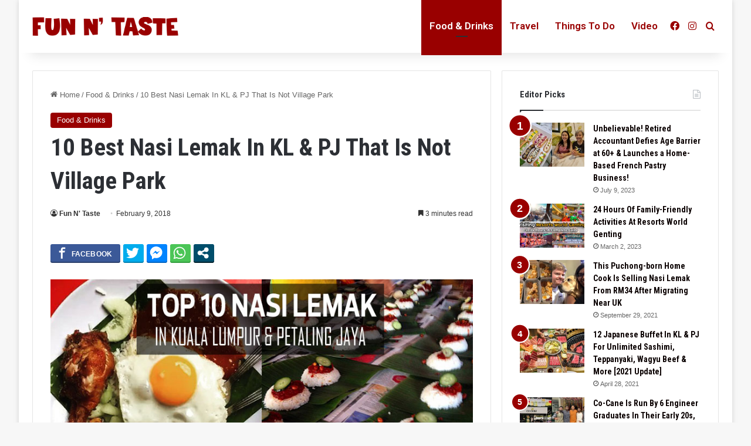

--- FILE ---
content_type: text/html; charset=UTF-8
request_url: https://funntaste.com/10-best-nasi-lemak-in-kl-pj/
body_size: 57987
content:
<!DOCTYPE html><html
lang=en-GB class data-skin=light><head><meta
charset="UTF-8"><link
rel=profile href=https://gmpg.org/xfn/11><meta
name='robots' content='index, follow, max-image-preview:large, max-snippet:-1, max-video-preview:-1'><title>10 Best Nasi Lemak In KL &amp; PJ That Is Not Village Park</title><meta
name="description" content="While we do love Village Park Nasi Lemak, there are many other delicious Nasi Lemak restaurants in Kuala Lumpur and Petaling Jaya"><link
rel=canonical href=https://funntaste.com/10-best-nasi-lemak-in-kl-pj/ ><meta
property="og:locale" content="en_GB"><meta
property="og:type" content="article"><meta
property="og:title" content="10 Best Nasi Lemak In KL &amp; PJ That Is Not Village Park"><meta
property="og:description" content="While we do love Village Park Nasi Lemak, there are many other delicious Nasi Lemak restaurants in Kuala Lumpur and Petaling Jaya"><meta
property="og:url" content="https://funntaste.com/10-best-nasi-lemak-in-kl-pj/"><meta
property="og:site_name" content="Fun N&#039; Taste"><meta
property="article:publisher" content="http://facebook.com/funntaste"><meta
property="article:published_time" content="2018-02-08T22:10:09+00:00"><meta
property="article:modified_time" content="2018-11-08T17:42:31+00:00"><meta
property="og:image" content="https://funntaste.com/wp-content/uploads/2018/02/FEATURE-PICTURE.jpg"><meta
property="og:image:width" content="780"><meta
property="og:image:height" content="405"><meta
property="og:image:type" content="image/jpeg"><meta
name="author" content="Fun N&#039; Taste"><meta
name="twitter:card" content="summary_large_image"><meta
name="twitter:creator" content="@funntaste"><meta
name="twitter:site" content="@funntaste"><meta
name="twitter:label1" content="Written by"><meta
name="twitter:data1" content="Fun N&#039; Taste"><meta
name="twitter:label2" content="Estimated reading time"><meta
name="twitter:data2" content="4 minutes"> <script type=application/ld+json class=yoast-schema-graph>{"@context":"https://schema.org","@graph":[{"@type":"Article","@id":"https://funntaste.com/10-best-nasi-lemak-in-kl-pj/#article","isPartOf":{"@id":"https://funntaste.com/10-best-nasi-lemak-in-kl-pj/"},"author":{"name":"Fun N' Taste","@id":"https://funntaste.com/#/schema/person/e297d7a0657dce07b5ffd42d0ccddc4b"},"headline":"10 Best Nasi Lemak In KL &#038; PJ That Is Not Village Park","datePublished":"2018-02-08T22:10:09+00:00","dateModified":"2018-11-08T17:42:31+00:00","mainEntityOfPage":{"@id":"https://funntaste.com/10-best-nasi-lemak-in-kl-pj/"},"wordCount":884,"image":{"@id":"https://funntaste.com/10-best-nasi-lemak-in-kl-pj/#primaryimage"},"thumbnailUrl":"https://funntaste.com/wp-content/uploads/2018/02/FEATURE-PICTURE.jpg","keywords":["Best Nasi Lemak In KL","Best Nasi Lemak In Kuala Lumpur","Best Nasi Lemak In PJ","Nasi Lemak","Nasi Lemak Antarabangsa","Nasi Lemak In KL And PJ","Nasi Lemak In Kuala Lumpur","Nasi Lemak In Petaling Jaya","Nasi Lemak Saleha","Nasi Lemak Wanjo"],"articleSection":["Food &amp; Drinks"],"inLanguage":"en-GB"},{"@type":"WebPage","@id":"https://funntaste.com/10-best-nasi-lemak-in-kl-pj/","url":"https://funntaste.com/10-best-nasi-lemak-in-kl-pj/","name":"10 Best Nasi Lemak In KL & PJ That Is Not Village Park","isPartOf":{"@id":"https://funntaste.com/#website"},"primaryImageOfPage":{"@id":"https://funntaste.com/10-best-nasi-lemak-in-kl-pj/#primaryimage"},"image":{"@id":"https://funntaste.com/10-best-nasi-lemak-in-kl-pj/#primaryimage"},"thumbnailUrl":"https://funntaste.com/wp-content/uploads/2018/02/FEATURE-PICTURE.jpg","datePublished":"2018-02-08T22:10:09+00:00","dateModified":"2018-11-08T17:42:31+00:00","author":{"@id":"https://funntaste.com/#/schema/person/e297d7a0657dce07b5ffd42d0ccddc4b"},"description":"While we do love Village Park Nasi Lemak, there are many other delicious Nasi Lemak restaurants in Kuala Lumpur and Petaling Jaya","breadcrumb":{"@id":"https://funntaste.com/10-best-nasi-lemak-in-kl-pj/#breadcrumb"},"inLanguage":"en-GB","potentialAction":[{"@type":"ReadAction","target":["https://funntaste.com/10-best-nasi-lemak-in-kl-pj/"]}]},{"@type":"ImageObject","inLanguage":"en-GB","@id":"https://funntaste.com/10-best-nasi-lemak-in-kl-pj/#primaryimage","url":"https://funntaste.com/wp-content/uploads/2018/02/FEATURE-PICTURE.jpg","contentUrl":"https://funntaste.com/wp-content/uploads/2018/02/FEATURE-PICTURE.jpg","width":780,"height":405},{"@type":"BreadcrumbList","@id":"https://funntaste.com/10-best-nasi-lemak-in-kl-pj/#breadcrumb","itemListElement":[{"@type":"ListItem","position":1,"name":"Home","item":"https://funntaste.com/"},{"@type":"ListItem","position":2,"name":"10 Best Nasi Lemak In KL &#038; PJ That Is Not Village Park"}]},{"@type":"WebSite","@id":"https://funntaste.com/#website","url":"https://funntaste.com/","name":"Fun N&#039; Taste","description":"#1 Food Reviews &amp; Places Website For Malaysians","potentialAction":[{"@type":"SearchAction","target":{"@type":"EntryPoint","urlTemplate":"https://funntaste.com/?s={search_term_string}"},"query-input":{"@type":"PropertyValueSpecification","valueRequired":true,"valueName":"search_term_string"}}],"inLanguage":"en-GB"},{"@type":"Person","@id":"https://funntaste.com/#/schema/person/e297d7a0657dce07b5ffd42d0ccddc4b","name":"Fun N' Taste","sameAs":["http://funntaste.com"],"url":"https://funntaste.com/author/fun-n-taste/"}]}</script> <link
rel=manifest href=/pwa-manifest.json><link
rel=apple-touch-icon sizes=512x512 href=https://funntaste.com/wp-content/plugins/pwa-for-wp/images/logo-512x512.png><link
rel=apple-touch-icon-precomposed sizes=192x192 href=https://funntaste.com/wp-content/plugins/pwa-for-wp/images/logo.png><link
rel=amphtml href=https://funntaste.com/10-best-nasi-lemak-in-kl-pj/amp/ ><meta
name="generator" content="AMP for WP 1.1.11"><link
rel=alternate type=application/rss+xml title="Fun N&#039; Taste &raquo; Feed" href=https://funntaste.com/feed/ ><link
rel=alternate type=application/rss+xml title="Fun N&#039; Taste &raquo; Comments Feed" href=https://funntaste.com/comments/feed/ ><style>/*<![CDATA[*/:root{--tie-preset-gradient-1:linear-gradient(135deg, rgba(6, 147, 227, 1) 0%, rgb(155, 81, 224) 100%);--tie-preset-gradient-2:linear-gradient(135deg, rgb(122, 220, 180) 0%, rgb(0, 208, 130) 100%);--tie-preset-gradient-3:linear-gradient(135deg, rgba(252, 185, 0, 1) 0%, rgba(255, 105, 0, 1) 100%);--tie-preset-gradient-4:linear-gradient(135deg, rgba(255, 105, 0, 1) 0%, rgb(207, 46, 46) 100%);--tie-preset-gradient-5:linear-gradient(135deg, rgb(238, 238, 238) 0%, rgb(169, 184, 195) 100%);--tie-preset-gradient-6:linear-gradient(135deg, rgb(74, 234, 220) 0%, rgb(151, 120, 209) 20%, rgb(207, 42, 186) 40%, rgb(238, 44, 130) 60%, rgb(251, 105, 98) 80%, rgb(254, 248, 76) 100%);--tie-preset-gradient-7:linear-gradient(135deg, rgb(255, 206, 236) 0%, rgb(152, 150, 240) 100%);--tie-preset-gradient-8:linear-gradient(135deg, rgb(254, 205, 165) 0%, rgb(254, 45, 45) 50%, rgb(107, 0, 62) 100%);--tie-preset-gradient-9:linear-gradient(135deg, rgb(255, 203, 112) 0%, rgb(199, 81, 192) 50%, rgb(65, 88, 208) 100%);--tie-preset-gradient-10:linear-gradient(135deg, rgb(255, 245, 203) 0%, rgb(182, 227, 212) 50%, rgb(51, 167, 181) 100%);--tie-preset-gradient-11:linear-gradient(135deg, rgb(202, 248, 128) 0%, rgb(113, 206, 126) 100%);--tie-preset-gradient-12:linear-gradient(135deg, rgb(2, 3, 129) 0%, rgb(40, 116, 252) 100%);--tie-preset-gradient-13:linear-gradient(135deg, #4D34FA, #ad34fa);--tie-preset-gradient-14:linear-gradient(135deg, #0057FF, #31B5FF);--tie-preset-gradient-15:linear-gradient(135deg, #FF007A, #FF81BD);--tie-preset-gradient-16:linear-gradient(135deg, #14111E, #4B4462);--tie-preset-gradient-17:linear-gradient(135deg, #F32758, #FFC581);--main-nav-background:#FFF;--main-nav-secondry-background:rgba(0,0,0,0.03);--main-nav-primary-color:#08f;--main-nav-contrast-primary-color:#FFF;--main-nav-text-color:#2c2f34;--main-nav-secondry-text-color:rgba(0,0,0,0.5);--main-nav-main-border-color:rgba(0,0,0,0.1);--main-nav-secondry-border-color:rgba(0,0,0,0.08)}/*]]>*/</style><link
rel=alternate title="oEmbed (JSON)" type=application/json+oembed href="https://funntaste.com/wp-json/oembed/1.0/embed?url=https%3A%2F%2Ffunntaste.com%2F10-best-nasi-lemak-in-kl-pj%2F"><link
rel=alternate title="oEmbed (XML)" type=text/xml+oembed href="https://funntaste.com/wp-json/oembed/1.0/embed?url=https%3A%2F%2Ffunntaste.com%2F10-best-nasi-lemak-in-kl-pj%2F&#038;format=xml"><style>.lazyload,.lazyloading{max-width:100%}</style><meta
name="viewport" content="width=device-width, initial-scale=1.0">	 <script src="//www.googletagmanager.com/gtag/js?id=G-L0Y7WDBVWH"  data-cfasync=false data-wpfc-render=false async></script> <script data-cfasync=false data-wpfc-render=false>var mi_version='9.11.1';var mi_track_user=true;var mi_no_track_reason='';var MonsterInsightsDefaultLocations={"page_location":"https:\/\/funntaste.com\/10-best-nasi-lemak-in-kl-pj\/"};if(typeof MonsterInsightsPrivacyGuardFilter==='function'){var MonsterInsightsLocations=(typeof MonsterInsightsExcludeQuery==='object')?MonsterInsightsPrivacyGuardFilter(MonsterInsightsExcludeQuery):MonsterInsightsPrivacyGuardFilter(MonsterInsightsDefaultLocations);}else{var MonsterInsightsLocations=(typeof MonsterInsightsExcludeQuery==='object')?MonsterInsightsExcludeQuery:MonsterInsightsDefaultLocations;}
var disableStrs=['ga-disable-G-L0Y7WDBVWH',];function __gtagTrackerIsOptedOut(){for(var index=0;index<disableStrs.length;index++){if(document.cookie.indexOf(disableStrs[index]+'=true')>-1){return true;}}
return false;}
if(__gtagTrackerIsOptedOut()){for(var index=0;index<disableStrs.length;index++){window[disableStrs[index]]=true;}}
function __gtagTrackerOptout(){for(var index=0;index<disableStrs.length;index++){document.cookie=disableStrs[index]+'=true; expires=Thu, 31 Dec 2099 23:59:59 UTC; path=/';window[disableStrs[index]]=true;}}
if('undefined'===typeof gaOptout){function gaOptout(){__gtagTrackerOptout();}}
window.dataLayer=window.dataLayer||[];window.MonsterInsightsDualTracker={helpers:{},trackers:{},};if(mi_track_user){function __gtagDataLayer(){dataLayer.push(arguments);}
function __gtagTracker(type,name,parameters){if(!parameters){parameters={};}
if(parameters.send_to){__gtagDataLayer.apply(null,arguments);return;}
if(type==='event'){parameters.send_to=monsterinsights_frontend.v4_id;var hookName=name;if(typeof parameters['event_category']!=='undefined'){hookName=parameters['event_category']+':'+name;}
if(typeof MonsterInsightsDualTracker.trackers[hookName]!=='undefined'){MonsterInsightsDualTracker.trackers[hookName](parameters);}else{__gtagDataLayer('event',name,parameters);}}else{__gtagDataLayer.apply(null,arguments);}}
__gtagTracker('js',new Date());__gtagTracker('set',{'developer_id.dZGIzZG':true,});if(MonsterInsightsLocations.page_location){__gtagTracker('set',MonsterInsightsLocations);}
__gtagTracker('config','G-L0Y7WDBVWH',{"forceSSL":"true"});window.gtag=__gtagTracker;(function(){var noopfn=function(){return null;};var newtracker=function(){return new Tracker();};var Tracker=function(){return null;};var p=Tracker.prototype;p.get=noopfn;p.set=noopfn;p.send=function(){var args=Array.prototype.slice.call(arguments);args.unshift('send');__gaTracker.apply(null,args);};var __gaTracker=function(){var len=arguments.length;if(len===0){return;}
var f=arguments[len-1];if(typeof f!=='object'||f===null||typeof f.hitCallback!=='function'){if('send'===arguments[0]){var hitConverted,hitObject=false,action;if('event'===arguments[1]){if('undefined'!==typeof arguments[3]){hitObject={'eventAction':arguments[3],'eventCategory':arguments[2],'eventLabel':arguments[4],'value':arguments[5]?arguments[5]:1,}}}
if('pageview'===arguments[1]){if('undefined'!==typeof arguments[2]){hitObject={'eventAction':'page_view','page_path':arguments[2],}}}
if(typeof arguments[2]==='object'){hitObject=arguments[2];}
if(typeof arguments[5]==='object'){Object.assign(hitObject,arguments[5]);}
if('undefined'!==typeof arguments[1].hitType){hitObject=arguments[1];if('pageview'===hitObject.hitType){hitObject.eventAction='page_view';}}
if(hitObject){action='timing'===arguments[1].hitType?'timing_complete':hitObject.eventAction;hitConverted=mapArgs(hitObject);__gtagTracker('event',action,hitConverted);}}
return;}
function mapArgs(args){var arg,hit={};var gaMap={'eventCategory':'event_category','eventAction':'event_action','eventLabel':'event_label','eventValue':'event_value','nonInteraction':'non_interaction','timingCategory':'event_category','timingVar':'name','timingValue':'value','timingLabel':'event_label','page':'page_path','location':'page_location','title':'page_title','referrer':'page_referrer',};for(arg in args){if(!(!args.hasOwnProperty(arg)||!gaMap.hasOwnProperty(arg))){hit[gaMap[arg]]=args[arg];}else{hit[arg]=args[arg];}}
return hit;}
try{f.hitCallback();}catch(ex){}};__gaTracker.create=newtracker;__gaTracker.getByName=newtracker;__gaTracker.getAll=function(){return[];};__gaTracker.remove=noopfn;__gaTracker.loaded=true;window['__gaTracker']=__gaTracker;})();}else{console.log("");(function(){function __gtagTracker(){return null;}
window['__gtagTracker']=__gtagTracker;window['gtag']=__gtagTracker;})();}</script> <style id=wp-img-auto-sizes-contain-inline-css>img:is([sizes=auto i],[sizes^="auto," i]){contain-intrinsic-size:3000px 1500px}</style><style id=wp-emoji-styles-inline-css>img.wp-smiley,img.emoji{display:inline !important;border:none !important;box-shadow:none !important;height:1em !important;width:1em !important;margin:0 0.07em !important;vertical-align:-0.1em !important;background:none !important;padding:0 !important}</style><style id=wp-block-library-inline-css>/*<![CDATA[*/:root{--wp-block-synced-color:#7a00df;--wp-block-synced-color--rgb:122,0,223;--wp-bound-block-color:var(--wp-block-synced-color);--wp-editor-canvas-background:#ddd;--wp-admin-theme-color:#007cba;--wp-admin-theme-color--rgb:0,124,186;--wp-admin-theme-color-darker-10:#006ba1;--wp-admin-theme-color-darker-10--rgb:0,107,160.5;--wp-admin-theme-color-darker-20:#005a87;--wp-admin-theme-color-darker-20--rgb:0,90,135;--wp-admin-border-width-focus:2px}@media (min-resolution:192dpi){:root{--wp-admin-border-width-focus:1.5px}}.wp-element-button{cursor:pointer}:root .has-very-light-gray-background-color{background-color:#eee}:root .has-very-dark-gray-background-color{background-color:#313131}:root .has-very-light-gray-color{color:#eee}:root .has-very-dark-gray-color{color:#313131}:root .has-vivid-green-cyan-to-vivid-cyan-blue-gradient-background{background:linear-gradient(135deg,#00d084,#0693e3)}:root .has-purple-crush-gradient-background{background:linear-gradient(135deg,#34e2e4,#4721fb 50%,#ab1dfe)}:root .has-hazy-dawn-gradient-background{background:linear-gradient(135deg,#faaca8,#dad0ec)}:root .has-subdued-olive-gradient-background{background:linear-gradient(135deg,#fafae1,#67a671)}:root .has-atomic-cream-gradient-background{background:linear-gradient(135deg,#fdd79a,#004a59)}:root .has-nightshade-gradient-background{background:linear-gradient(135deg,#330968,#31cdcf)}:root .has-midnight-gradient-background{background:linear-gradient(135deg,#020381,#2874fc)}:root{--wp--preset--font-size--normal:16px;--wp--preset--font-size--huge:42px}.has-regular-font-size{font-size:1em}.has-larger-font-size{font-size:2.625em}.has-normal-font-size{font-size:var(--wp--preset--font-size--normal)}.has-huge-font-size{font-size:var(--wp--preset--font-size--huge)}.has-text-align-center{text-align:center}.has-text-align-left{text-align:left}.has-text-align-right{text-align:right}.has-fit-text{white-space:nowrap!important}#end-resizable-editor-section{display:none}.aligncenter{clear:both}.items-justified-left{justify-content:flex-start}.items-justified-center{justify-content:center}.items-justified-right{justify-content:flex-end}.items-justified-space-between{justify-content:space-between}.screen-reader-text{border:0;clip-path:inset(50%);height:1px;margin:-1px;overflow:hidden;padding:0;position:absolute;width:1px;word-wrap:normal!important}.screen-reader-text:focus{background-color:#ddd;clip-path:none;color:#444;display:block;font-size:1em;height:auto;left:5px;line-height:normal;padding:15px 23px 14px;text-decoration:none;top:5px;width:auto;z-index:100000}html :where(.has-border-color){border-style:solid}html :where([style*=border-top-color]){border-top-style:solid}html :where([style*=border-right-color]){border-right-style:solid}html :where([style*=border-bottom-color]){border-bottom-style:solid}html :where([style*=border-left-color]){border-left-style:solid}html :where([style*=border-width]){border-style:solid}html :where([style*=border-top-width]){border-top-style:solid}html :where([style*=border-right-width]){border-right-style:solid}html :where([style*=border-bottom-width]){border-bottom-style:solid}html :where([style*=border-left-width]){border-left-style:solid}html :where(img[class*=wp-image-]){height:auto;max-width:100%}:where(figure){margin:0 0 1em}html :where(.is-position-sticky){--wp-admin--admin-bar--position-offset:var(--wp-admin--admin-bar--height,0px)}@media screen and (max-width:600px){html:where(.is-position-sticky){--wp-admin--admin-bar--position-offset:0px}}/*]]>*/</style><style id=global-styles-inline-css>/*<![CDATA[*/:root{--wp--preset--aspect-ratio--square:1;--wp--preset--aspect-ratio--4-3:4/3;--wp--preset--aspect-ratio--3-4:3/4;--wp--preset--aspect-ratio--3-2:3/2;--wp--preset--aspect-ratio--2-3:2/3;--wp--preset--aspect-ratio--16-9:16/9;--wp--preset--aspect-ratio--9-16:9/16;--wp--preset--color--black:#000;--wp--preset--color--cyan-bluish-gray:#abb8c3;--wp--preset--color--white:#fff;--wp--preset--color--pale-pink:#f78da7;--wp--preset--color--vivid-red:#cf2e2e;--wp--preset--color--luminous-vivid-orange:#ff6900;--wp--preset--color--luminous-vivid-amber:#fcb900;--wp--preset--color--light-green-cyan:#7bdcb5;--wp--preset--color--vivid-green-cyan:#00d084;--wp--preset--color--pale-cyan-blue:#8ed1fc;--wp--preset--color--vivid-cyan-blue:#0693e3;--wp--preset--color--vivid-purple:#9b51e0;--wp--preset--color--global-color:#900;--wp--preset--gradient--vivid-cyan-blue-to-vivid-purple:linear-gradient(135deg,rgb(6,147,227) 0%,rgb(155,81,224) 100%);--wp--preset--gradient--light-green-cyan-to-vivid-green-cyan:linear-gradient(135deg,rgb(122,220,180) 0%,rgb(0,208,130) 100%);--wp--preset--gradient--luminous-vivid-amber-to-luminous-vivid-orange:linear-gradient(135deg,rgb(252,185,0) 0%,rgb(255,105,0) 100%);--wp--preset--gradient--luminous-vivid-orange-to-vivid-red:linear-gradient(135deg,rgb(255,105,0) 0%,rgb(207,46,46) 100%);--wp--preset--gradient--very-light-gray-to-cyan-bluish-gray:linear-gradient(135deg,rgb(238,238,238) 0%,rgb(169,184,195) 100%);--wp--preset--gradient--cool-to-warm-spectrum:linear-gradient(135deg,rgb(74,234,220) 0%,rgb(151,120,209) 20%,rgb(207,42,186) 40%,rgb(238,44,130) 60%,rgb(251,105,98) 80%,rgb(254,248,76) 100%);--wp--preset--gradient--blush-light-purple:linear-gradient(135deg,rgb(255,206,236) 0%,rgb(152,150,240) 100%);--wp--preset--gradient--blush-bordeaux:linear-gradient(135deg,rgb(254,205,165) 0%,rgb(254,45,45) 50%,rgb(107,0,62) 100%);--wp--preset--gradient--luminous-dusk:linear-gradient(135deg,rgb(255,203,112) 0%,rgb(199,81,192) 50%,rgb(65,88,208) 100%);--wp--preset--gradient--pale-ocean:linear-gradient(135deg,rgb(255,245,203) 0%,rgb(182,227,212) 50%,rgb(51,167,181) 100%);--wp--preset--gradient--electric-grass:linear-gradient(135deg,rgb(202,248,128) 0%,rgb(113,206,126) 100%);--wp--preset--gradient--midnight:linear-gradient(135deg,rgb(2,3,129) 0%,rgb(40,116,252) 100%);--wp--preset--font-size--small:13px;--wp--preset--font-size--medium:20px;--wp--preset--font-size--large:36px;--wp--preset--font-size--x-large:42px;--wp--preset--spacing--20:0.44rem;--wp--preset--spacing--30:0.67rem;--wp--preset--spacing--40:1rem;--wp--preset--spacing--50:1.5rem;--wp--preset--spacing--60:2.25rem;--wp--preset--spacing--70:3.38rem;--wp--preset--spacing--80:5.06rem;--wp--preset--shadow--natural:6px 6px 9px rgba(0, 0, 0, 0.2);--wp--preset--shadow--deep:12px 12px 50px rgba(0, 0, 0, 0.4);--wp--preset--shadow--sharp:6px 6px 0px rgba(0, 0, 0, 0.2);--wp--preset--shadow--outlined:6px 6px 0px -3px rgb(255, 255, 255), 6px 6px rgb(0, 0, 0);--wp--preset--shadow--crisp:6px 6px 0px rgb(0, 0, 0)}:where(.is-layout-flex){gap:0.5em}:where(.is-layout-grid){gap:0.5em}body .is-layout-flex{display:flex}.is-layout-flex{flex-wrap:wrap;align-items:center}.is-layout-flex>:is(*,div){margin:0}body .is-layout-grid{display:grid}.is-layout-grid>:is(*,div){margin:0}:where(.wp-block-columns.is-layout-flex){gap:2em}:where(.wp-block-columns.is-layout-grid){gap:2em}:where(.wp-block-post-template.is-layout-flex){gap:1.25em}:where(.wp-block-post-template.is-layout-grid){gap:1.25em}.has-black-color{color:var(--wp--preset--color--black) !important}.has-cyan-bluish-gray-color{color:var(--wp--preset--color--cyan-bluish-gray) !important}.has-white-color{color:var(--wp--preset--color--white) !important}.has-pale-pink-color{color:var(--wp--preset--color--pale-pink) !important}.has-vivid-red-color{color:var(--wp--preset--color--vivid-red) !important}.has-luminous-vivid-orange-color{color:var(--wp--preset--color--luminous-vivid-orange) !important}.has-luminous-vivid-amber-color{color:var(--wp--preset--color--luminous-vivid-amber) !important}.has-light-green-cyan-color{color:var(--wp--preset--color--light-green-cyan) !important}.has-vivid-green-cyan-color{color:var(--wp--preset--color--vivid-green-cyan) !important}.has-pale-cyan-blue-color{color:var(--wp--preset--color--pale-cyan-blue) !important}.has-vivid-cyan-blue-color{color:var(--wp--preset--color--vivid-cyan-blue) !important}.has-vivid-purple-color{color:var(--wp--preset--color--vivid-purple) !important}.has-black-background-color{background-color:var(--wp--preset--color--black) !important}.has-cyan-bluish-gray-background-color{background-color:var(--wp--preset--color--cyan-bluish-gray) !important}.has-white-background-color{background-color:var(--wp--preset--color--white) !important}.has-pale-pink-background-color{background-color:var(--wp--preset--color--pale-pink) !important}.has-vivid-red-background-color{background-color:var(--wp--preset--color--vivid-red) !important}.has-luminous-vivid-orange-background-color{background-color:var(--wp--preset--color--luminous-vivid-orange) !important}.has-luminous-vivid-amber-background-color{background-color:var(--wp--preset--color--luminous-vivid-amber) !important}.has-light-green-cyan-background-color{background-color:var(--wp--preset--color--light-green-cyan) !important}.has-vivid-green-cyan-background-color{background-color:var(--wp--preset--color--vivid-green-cyan) !important}.has-pale-cyan-blue-background-color{background-color:var(--wp--preset--color--pale-cyan-blue) !important}.has-vivid-cyan-blue-background-color{background-color:var(--wp--preset--color--vivid-cyan-blue) !important}.has-vivid-purple-background-color{background-color:var(--wp--preset--color--vivid-purple) !important}.has-black-border-color{border-color:var(--wp--preset--color--black) !important}.has-cyan-bluish-gray-border-color{border-color:var(--wp--preset--color--cyan-bluish-gray) !important}.has-white-border-color{border-color:var(--wp--preset--color--white) !important}.has-pale-pink-border-color{border-color:var(--wp--preset--color--pale-pink) !important}.has-vivid-red-border-color{border-color:var(--wp--preset--color--vivid-red) !important}.has-luminous-vivid-orange-border-color{border-color:var(--wp--preset--color--luminous-vivid-orange) !important}.has-luminous-vivid-amber-border-color{border-color:var(--wp--preset--color--luminous-vivid-amber) !important}.has-light-green-cyan-border-color{border-color:var(--wp--preset--color--light-green-cyan) !important}.has-vivid-green-cyan-border-color{border-color:var(--wp--preset--color--vivid-green-cyan) !important}.has-pale-cyan-blue-border-color{border-color:var(--wp--preset--color--pale-cyan-blue) !important}.has-vivid-cyan-blue-border-color{border-color:var(--wp--preset--color--vivid-cyan-blue) !important}.has-vivid-purple-border-color{border-color:var(--wp--preset--color--vivid-purple) !important}.has-vivid-cyan-blue-to-vivid-purple-gradient-background{background:var(--wp--preset--gradient--vivid-cyan-blue-to-vivid-purple) !important}.has-light-green-cyan-to-vivid-green-cyan-gradient-background{background:var(--wp--preset--gradient--light-green-cyan-to-vivid-green-cyan) !important}.has-luminous-vivid-amber-to-luminous-vivid-orange-gradient-background{background:var(--wp--preset--gradient--luminous-vivid-amber-to-luminous-vivid-orange) !important}.has-luminous-vivid-orange-to-vivid-red-gradient-background{background:var(--wp--preset--gradient--luminous-vivid-orange-to-vivid-red) !important}.has-very-light-gray-to-cyan-bluish-gray-gradient-background{background:var(--wp--preset--gradient--very-light-gray-to-cyan-bluish-gray) !important}.has-cool-to-warm-spectrum-gradient-background{background:var(--wp--preset--gradient--cool-to-warm-spectrum) !important}.has-blush-light-purple-gradient-background{background:var(--wp--preset--gradient--blush-light-purple) !important}.has-blush-bordeaux-gradient-background{background:var(--wp--preset--gradient--blush-bordeaux) !important}.has-luminous-dusk-gradient-background{background:var(--wp--preset--gradient--luminous-dusk) !important}.has-pale-ocean-gradient-background{background:var(--wp--preset--gradient--pale-ocean) !important}.has-electric-grass-gradient-background{background:var(--wp--preset--gradient--electric-grass) !important}.has-midnight-gradient-background{background:var(--wp--preset--gradient--midnight) !important}.has-small-font-size{font-size:var(--wp--preset--font-size--small) !important}.has-medium-font-size{font-size:var(--wp--preset--font-size--medium) !important}.has-large-font-size{font-size:var(--wp--preset--font-size--large) !important}.has-x-large-font-size{font-size:var(--wp--preset--font-size--x-large) !important}/*]]>*/</style><style id=classic-theme-styles-inline-css>/*! This file is auto-generated */
.wp-block-button__link{color:#fff;background-color:#32373c;border-radius:9999px;box-shadow:none;text-decoration:none;padding:calc(.667em + 2px) calc(1.333em + 2px);font-size:1.125em}.wp-block-file__button{background:#32373c;color:#fff;text-decoration:none}</style><link
rel=stylesheet href=https://funntaste.com/wp-content/cache/minify/80873.css media=all><link
rel=stylesheet id=tie-css-print-css href='https://funntaste.com/wp-content/themes/jannah/assets/css/print.css' type=text/css media=print><style id=tie-theme-child-css-inline-css>/*<![CDATA[*/body{font-family:Arial,Helvetica,sans-serif}.wf-active .logo-text,.wf-active h1,.wf-active h2,.wf-active h3,.wf-active h4,.wf-active h5,.wf-active h6,.wf-active .the-subtitle{font-family:'Roboto Condensed'}.wf-active #main-nav .main-menu>ul>li>a{font-family:'Roboto'}#main-nav .main-menu>ul>li>a{font-size:17px}#the-post .entry-content,#the-post .entry-content p{font-size:20px;letter-spacing:0.1px}#tie-body{background-color:#f7f7f7;background-image:-webkit-linear-gradient(45deg,#f7f7f7,#f7f7f7);background-image:linear-gradient(45deg,#f7f7f7,#f7f7f7)}:root:root{--brand-color:#900;--dark-brand-color:#670000;--bright-color:#FFF;--base-color:#2c2f34}#reading-position-indicator{box-shadow:0 0 10px rgba( 153,0,0,0.7)}:root:root{--brand-color:#900;--dark-brand-color:#670000;--bright-color:#FFF;--base-color:#2c2f34}#reading-position-indicator{box-shadow:0 0 10px rgba( 153,0,0,0.7)}a,body .entry a,.dark-skin body .entry a,.comment-list .comment-content a{color:#0a0000}#header-notification-bar{background:var( --tie-preset-gradient-13 )}#header-notification-bar{--tie-buttons-color:#FFF;--tie-buttons-border-color:#FFF;--tie-buttons-hover-color:#e1e1e1;--tie-buttons-hover-text:#000}#header-notification-bar{--tie-buttons-text:#000}#top-nav,#top-nav .sub-menu,#top-nav .comp-sub-menu,#top-nav .ticker-content,#top-nav .ticker-swipe,.top-nav-boxed #top-nav .topbar-wrapper,.top-nav-dark .top-menu ul,#autocomplete-suggestions.search-in-top-nav{background-color:#e8dbcb}#top-nav *,#autocomplete-suggestions.search-in-top-nav{border-color:rgba( #000000,0.08)}#top-nav .icon-basecloud-bg:after{color:#e8dbcb}#top-nav a:not(:hover),#top-nav input,#top-nav #search-submit,#top-nav .fa-spinner,#top-nav .dropdown-social-icons li a span,#top-nav .components > li .social-link:not(:hover) span,#autocomplete-suggestions.search-in-top-nav a{color:#444}#top-nav input::-moz-placeholder{color:#444}#top-nav input:-moz-placeholder{color:#444}#top-nav input:-ms-input-placeholder{color:#444}#top-nav input::-webkit-input-placeholder{color:#444}#top-nav,.search-in-top-nav{--tie-buttons-color:#600;--tie-buttons-border-color:#600;--tie-buttons-text:#FFF;--tie-buttons-hover-color:#480000}#top-nav a:hover,#top-nav .menu li:hover > a,#top-nav .menu > .tie-current-menu > a,#top-nav .components > li:hover > a,#top-nav .components #search-submit:hover,#autocomplete-suggestions.search-in-top-nav .post-title a:hover{color:#600}#top-nav,#top-nav .comp-sub-menu,#top-nav .tie-weather-widget{color:#444}#autocomplete-suggestions.search-in-top-nav .post-meta,#autocomplete-suggestions.search-in-top-nav .post-meta a:not(:hover){color:rgba( 68,68,68,0.7 )}#top-nav .weather-icon .icon-cloud,#top-nav .weather-icon .icon-basecloud-bg,#top-nav .weather-icon .icon-cloud-behind{color:#444 !important}#main-nav a:not(:hover),#main-nav a.social-link:not(:hover) span,#main-nav .dropdown-social-icons li a span,#autocomplete-suggestions.search-in-main-nav a{color:#900}.main-nav,.search-in-main-nav{--main-nav-primary-color:#900;--tie-buttons-color:#900;--tie-buttons-border-color:#900;--tie-buttons-text:#FFF;--tie-buttons-hover-color:#7b0000}#main-nav .mega-links-head:after,#main-nav .cats-horizontal a.is-active,#main-nav .cats-horizontal a:hover,#main-nav .spinner>div{background-color:#900}#main-nav .menu ul li:hover > a,#main-nav .menu ul li.current-menu-item:not(.mega-link-column) > a,#main-nav .components a:hover,#main-nav .components > li:hover > a,#main-nav #search-submit:hover,#main-nav .cats-vertical a.is-active,#main-nav .cats-vertical a:hover,#main-nav .mega-menu .post-meta a:hover,#main-nav .mega-menu .post-box-title a:hover,#autocomplete-suggestions.search-in-main-nav a:hover,#main-nav .spinner-circle:after{color:#900}#main-nav .menu > li.tie-current-menu > a,#main-nav .menu > li:hover > a,.theme-header #main-nav .mega-menu .cats-horizontal a.is-active,.theme-header #main-nav .mega-menu .cats-horizontal a:hover{color:#FFF}#main-nav .menu > li.tie-current-menu > a:before,#main-nav .menu>li:hover>a:before{border-top-color:#FFF}#main-nav,#main-nav input,#main-nav #search-submit,#main-nav .fa-spinner,#main-nav .comp-sub-menu,#main-nav .tie-weather-widget{color:#0a0909}#main-nav input::-moz-placeholder{color:#0a0909}#main-nav input:-moz-placeholder{color:#0a0909}#main-nav input:-ms-input-placeholder{color:#0a0909}#main-nav input::-webkit-input-placeholder{color:#0a0909}#main-nav .mega-menu .post-meta,#main-nav .mega-menu .post-meta a,#autocomplete-suggestions.search-in-main-nav .post-meta{color:rgba(10,9,9,0.6)}#main-nav .weather-icon .icon-cloud,#main-nav .weather-icon .icon-basecloud-bg,#main-nav .weather-icon .icon-cloud-behind{color:#0a0909 !important}#the-post .entry-content a:not(.shortc-button){color:#001dff !important}#the-post .entry-content a:not(.shortc-button):hover{color:#900 !important}#footer{background-color:#202020}#site-info{background-color:#241e20}#footer .posts-list-counter .posts-list-items li.widget-post-list:before{border-color:#202020}#footer .timeline-widget a .date:before{border-color:rgba(32,32,32,0.8)}#footer .footer-boxed-widget-area,#footer textarea,#footer input:not([type=submit]),#footer select,#footer code,#footer kbd,#footer pre,#footer samp,#footer .show-more-button,#footer .slider-links .tie-slider-nav span,#footer #wp-calendar,#footer #wp-calendar tbody td,#footer #wp-calendar thead th,#footer .widget.buddypress .item-options a{border-color:rgba(255,255,255,0.1)}#footer .social-statistics-widget .white-bg li.social-icons-item a,#footer .widget_tag_cloud .tagcloud a,#footer .latest-tweets-widget .slider-links .tie-slider-nav span,#footer .widget_layered_nav_filters a{border-color:rgba(255,255,255,0.1)}#footer .social-statistics-widget .white-bg li:before{background:rgba(255,255,255,0.1)}.site-footer #wp-calendar tbody td{background:rgba(255,255,255,0.02)}#footer .white-bg .social-icons-item a span.followers span,#footer .circle-three-cols .social-icons-item a .followers-num,#footer .circle-three-cols .social-icons-item a .followers-name{color:rgba(255,255,255,0.8)}#footer .timeline-widget ul:before,#footer .timeline-widget a:not(:hover) .date:before{background-color:#020202}#footer,#footer textarea,#footer input:not([type='submit']),#footer select,#footer #wp-calendar tbody,#footer .tie-slider-nav li span:not(:hover),#footer .widget_categories li a:before,#footer .widget_product_categories li a:before,#footer .widget_layered_nav li a:before,#footer .widget_archive li a:before,#footer .widget_nav_menu li a:before,#footer .widget_meta li a:before,#footer .widget_pages li a:before,#footer .widget_recent_entries li a:before,#footer .widget_display_forums li a:before,#footer .widget_display_views li a:before,#footer .widget_rss li a:before,#footer .widget_display_stats dt:before,#footer .subscribe-widget-content h3,#footer .about-author .social-icons a:not(:hover) span{color:#fff}#footer post-widget-body .meta-item,#footer .post-meta,#footer .stream-title,#footer.dark-skin .timeline-widget .date,#footer .wp-caption .wp-caption-text,#footer .rss-date{color:rgba(255,255,255,0.7)}#footer input::-moz-placeholder{color:#fff}#footer input:-moz-placeholder{color:#fff}#footer input:-ms-input-placeholder{color:#fff}#footer input::-webkit-input-placeholder{color:#fff}.site-footer.dark-skin a:not(:hover){color:#fff}.site-footer.dark-skin a:hover,#footer .stars-rating-active,#footer .twitter-icon-wrap span,.block-head-4.magazine2 #footer .tabs li a{color:#fff}#footer .circle_bar{stroke:#fff}#footer .widget.buddypress .item-options a.selected,#footer .widget.buddypress .item-options a.loading,#footer .tie-slider-nav span:hover,.block-head-4.magazine2 #footer .tabs{border-color:#fff}.magazine2:not(.block-head-4) #footer .tabs a:hover,.magazine2:not(.block-head-4) #footer .tabs .active a,.magazine1 #footer .tabs a:hover,.magazine1 #footer .tabs .active a,.block-head-4.magazine2 #footer .tabs.tabs .active a,.block-head-4.magazine2 #footer .tabs > .active a:before,.block-head-4.magazine2 #footer .tabs > li.active:nth-child(n) a:after,#footer .digital-rating-static,#footer .timeline-widget li a:hover .date:before,#footer #wp-calendar #today,#footer .posts-list-counter .posts-list-items li.widget-post-list:before,#footer .cat-counter span,#footer.dark-skin .the-global-title:after,#footer .button,#footer [type='submit'],#footer .spinner > div,#footer .widget.buddypress .item-options a.selected,#footer .widget.buddypress .item-options a.loading,#footer .tie-slider-nav span:hover,#footer .fullwidth-area .tagcloud a:hover{background-color:#fff;color:#000}.block-head-4.magazine2 #footer .tabs li a:hover{color:#e1e1e1}.block-head-4.magazine2 #footer .tabs.tabs .active a:hover,#footer .widget.buddypress .item-options a.selected,#footer .widget.buddypress .item-options a.loading,#footer .tie-slider-nav span:hover{color:#000 !important}#footer .button:hover,#footer [type='submit']:hover{background-color:#e1e1e1;color:#000}#site-info,#site-info ul.social-icons li a:not(:hover) span{color:#fff}#footer .site-info a:not(:hover){color:#fff}#footer .site-info a:hover{color:#fff}a#go-to-top{background-color:#241e20}a#go-to-top{color:#fff}/*]]>*/</style> <script src=https://funntaste.com/wp-content/cache/minify/818c0.js></script> <script src=https://funntaste.com/wp-content/cache/minify/c4d91.js async></script> <script data-cfasync=false data-wpfc-render=false id=monsterinsights-frontend-script-js-extra>var monsterinsights_frontend={"js_events_tracking":"true","download_extensions":"doc,pdf,ppt,zip,xls,docx,pptx,xlsx","inbound_paths":"[]","home_url":"https:\/\/funntaste.com","hash_tracking":"false","v4_id":"G-L0Y7WDBVWH"};</script> <link
rel=https://api.w.org/ href=https://funntaste.com/wp-json/ ><link
rel=alternate title=JSON type=application/json href=https://funntaste.com/wp-json/wp/v2/posts/5280><link
rel=EditURI type=application/rsd+xml title=RSD href=https://funntaste.com/xmlrpc.php?rsd><meta
name="generator" content="WordPress 6.9"><link
rel=shortlink href='https://funntaste.com/?p=5280'><meta
property="fb:app_id" content="2025162577702835"><meta
property="fb:pages" content="468163396881525"> <script>document.documentElement.className=document.documentElement.className.replace('no-js','js');</script> <style>/*<![CDATA[*/.no-js img.lazyload{display:none}figure.wp-block-image img.lazyloading{min-width:150px}.lazyload,.lazyloading{--smush-placeholder-width:100px;--smush-placeholder-aspect-ratio:1/1;width:var(--smush-image-width, var(--smush-placeholder-width)) !important;aspect-ratio:var(--smush-image-aspect-ratio, var(--smush-placeholder-aspect-ratio)) !important}.lazyload,.lazyloading{opacity:0}.lazyloaded{opacity:1;transition:opacity 400ms;transition-delay:0ms}/*]]>*/</style><meta
http-equiv="X-UA-Compatible" content="IE=edge"><script src=//anymind360.com/js/533/ats.js></script> <meta
name="facebook-domain-verification" content="3cfwvg9yz82xz31zrn2g3os1ek04fm"> <script data-ad-client=ca-pub-9995041065166351 async src=https://pagead2.googlesyndication.com/pagead/js/adsbygoogle.js></script> 
<svg
aria-hidden=true style="display:none !important;" version=1.1 xmlns=http://www.w3.org/2000/svg xmlns:xlink=http://www.w3.org/1999/xlink>
<defs>
<symbol
id=wpusb-angle-double-left viewBox="0 0 19 32">
<path
d="M11.361 24.121q0 0.254-0.195 0.449l-0.976 0.976q-0.195 0.195-0.449 0.195t-0.449-0.195l-9.097-9.097q-0.195-0.195-0.195-0.449t0.195-0.449l9.097-9.097q0.195-0.195 0.449-0.195t0.449 0.195l0.976 0.976q0.195 0.195 0.195 0.449t-0.195 0.449l-7.672 7.672 7.672 7.672q0.195 0.195 0.195 0.449zM18.857 24.121q0 0.254-0.195 0.449l-0.976 0.976q-0.195 0.195-0.449 0.195t-0.449-0.195l-9.097-9.097q-0.195-0.195-0.195-0.449t0.195-0.449l9.097-9.097q0.195-0.195 0.449-0.195t0.449 0.195l0.976 0.976q0.195 0.195 0.195 0.449t-0.195 0.449l-7.672 7.672 7.672 7.672q0.195 0.195 0.195 0.449z"></path>
</symbol>
<symbol
id=wpusb-angle-double-right viewBox="0 0 18 32">
<path
d="M10.673 16q0 0.238-0.183 0.422l-8.545 8.545q-0.183 0.183-0.422 0.183t-0.422-0.183l-0.917-0.917q-0.183-0.183-0.183-0.422t0.183-0.422l7.207-7.207-7.207-7.207q-0.183-0.183-0.183-0.422t0.183-0.422l0.917-0.917q0.183-0.183 0.422-0.183t0.422 0.183l8.545 8.545q0.183 0.183 0.183 0.422zM17.714 16q0 0.238-0.183 0.422l-8.545 8.545q-0.183 0.183-0.422 0.183t-0.422-0.183l-0.917-0.917q-0.183-0.183-0.183-0.422t0.183-0.422l7.207-7.207-7.207-7.207q-0.183-0.183-0.183-0.422t0.183-0.422l0.917-0.917q0.183-0.183 0.422-0.183t0.422 0.183l8.545 8.545q0.183 0.183 0.183 0.422z"></path>
</symbol>
<symbol
id=wpusb-share viewBox="0 0 27 32">
<path
d="M21.714 18.286q2.375 0 4.045 1.67t1.67 4.045-1.67 4.045-4.045 1.67-4.045-1.67-1.67-4.045q0-0.214 0.036-0.607l-6.429-3.214q-1.643 1.536-3.893 1.536-2.375 0-4.045-1.67t-1.67-4.045 1.67-4.045 4.045-1.67q2.25 0 3.893 1.536l6.429-3.214q-0.036-0.393-0.036-0.607 0-2.375 1.67-4.045t4.045-1.67 4.045 1.67 1.67 4.045-1.67 4.045-4.045 1.67q-2.25 0-3.893-1.536l-6.429 3.214q0.036 0.393 0.036 0.607t-0.036 0.607l6.429 3.214q1.643-1.536 3.893-1.536z"></path>
</symbol>
<symbol
id=wpusb-share-square viewBox="0 0 32 32">
<path
d="M1.837 0.177c-0.717 0.22-1.296 0.739-1.632 1.457l-0.205 0.439v27.891l0.198 0.417c0.271 0.578 0.717 1.040 1.296 1.325l0.483 0.234h27.891l0.483-0.234c0.578-0.285 1.025-0.747 1.296-1.325l0.198-0.417v-27.891l-0.205-0.439c-0.344-0.732-0.922-1.237-1.662-1.457-0.351-0.102-1.794-0.117-14.085-0.11-11.947 0-13.741 0.015-14.055 0.11zM22.913 6.172c0.659 0.176 1.274 0.534 1.794 1.061 0.798 0.798 1.171 1.698 1.171 2.826 0 1.12-0.425 2.072-1.281 2.877-0.813 0.761-1.589 1.062-2.709 1.062-0.871 0-1.53-0.198-2.233-0.681l-0.439-0.3-5.3 2.386v1.223l0.659 0.293c0.359 0.161 1.552 0.695 2.65 1.193l1.991 0.908 0.447-0.3c0.695-0.476 1.354-0.681 2.225-0.681 1.171-0.007 1.962 0.322 2.826 1.193 0.827 0.827 1.164 1.625 1.164 2.753 0 1.12-0.373 2.020-1.171 2.818-0.805 0.805-1.698 1.171-2.84 1.171-1.083 0-2.035-0.417-2.811-1.23-0.695-0.732-1.054-1.523-1.135-2.518l-0.044-0.556-2.562-1.164c-1.406-0.637-2.643-1.193-2.752-1.244-0.176-0.073-0.234-0.059-0.512 0.124-0.996 0.674-2.467 0.805-3.609 0.322-2.167-0.908-3.097-3.419-2.035-5.512 0.264-0.52 0.9-1.23 1.391-1.545 1.237-0.791 2.914-0.813 4.173-0.051l0.41 0.242 5.498-2.482 0.044-0.556c0.088-1.062 0.483-1.896 1.259-2.635 0.542-0.512 1.076-0.827 1.698-0.996 0.483-0.132 1.515-0.132 2.035 0z"></path>
</symbol>
<symbol
id=wpusb-share-rounded viewBox="0 0 32 32">
<path
d="M16 0c-8.822 0-15.999 7.177-15.999 15.999s7.177 16.001 15.999 16.001 15.999-7.178 15.999-16.001c0-8.822-7.177-15.999-15.999-15.999zM11.801 15.972c0 0.161-0.016 0.318-0.039 0.473l6.733 3.296c0.576-0.606 1.388-0.985 2.29-0.985 1.747 0 3.163 1.416 3.163 3.163s-1.416 3.163-3.163 3.163-3.163-1.416-3.163-3.163c0-0.161 0.016-0.318 0.039-0.473l-6.733-3.296c-0.576 0.606-1.388 0.985-2.29 0.985-1.747 0-3.163-1.416-3.163-3.163s1.416-3.163 3.163-3.163c0.906 0 1.721 0.383 2.298 0.994l6.723-3.26c-0.022-0.151-0.037-0.304-0.037-0.461 0-1.747 1.416-3.163 3.163-3.163s3.163 1.416 3.163 3.163-1.416 3.163-3.163 3.163c-0.906 0-1.721-0.383-2.298-0.994l-6.723 3.26c0.023 0.151 0.037 0.304 0.037 0.461z"></path>
</symbol>
<symbol
id=wpusb-vk viewBox="0 0 32 32">
<path
d="M28.42 19.647c0 0 2.566 2.535 3.201 3.707 0.017 0.025 0.025 0.044 0.029 0.056 0.259 0.433 0.322 0.773 0.195 1.024-0.214 0.414-0.94 0.622-1.186 0.64 0 0-4.409 0-4.536 0-0.316 0-0.973-0.082-1.773-0.635-0.611-0.427-1.219-1.13-1.808-1.817-0.879-1.020-1.639-1.906-2.409-1.906-0.098 0-0.194 0.016-0.286 0.048-0.582 0.184-1.322 1.014-1.322 3.225 0 0.692-0.546 1.086-0.928 1.086 0 0-1.981 0-2.077 0-0.708 0-4.393-0.248-7.661-3.693-4.004-4.218-7.6-12.681-7.635-12.755-0.224-0.548 0.246-0.846 0.754-0.846h4.58c0.614 0 0.814 0.371 0.954 0.705 0.162 0.382 0.762 1.912 1.746 3.631 1.593 2.796 2.573 3.934 3.355 3.934 0.148 0 0.287-0.037 0.419-0.111 1.022-0.562 0.832-4.212 0.784-4.964 0-0.146-0.002-1.63-0.525-2.347-0.375-0.514-1.013-0.714-1.398-0.787 0.103-0.149 0.322-0.378 0.603-0.513 0.7-0.349 1.965-0.4 3.22-0.4h0.697c1.362 0.019 1.714 0.106 2.209 0.232 0.997 0.238 1.016 0.884 0.928 3.084-0.025 0.628-0.052 1.336-0.052 2.169 0 0.178-0.008 0.376-0.008 0.578-0.030 1.128-0.070 2.4 0.727 2.922 0.102 0.063 0.221 0.098 0.344 0.098 0.276 0 1.103 0 3.346-3.849 0.984-1.7 1.746-3.704 1.798-3.855 0.044-0.084 0.178-0.321 0.34-0.416 0.124-0.076 0.289-0.089 0.375-0.089h5.388c0.587 0 0.986 0.089 1.063 0.311 0.13 0.36-0.025 1.46-2.485 4.787-0.414 0.554-0.778 1.033-1.097 1.452-2.23 2.927-2.23 3.074 0.132 5.296z"></path>
</symbol>
<symbol
id=wpusb-vk-square viewBox="0 0 32 32">
<path
d="M32 28.444v-24.889c0-1.956-1.605-3.556-3.564-3.556h-24.871c-2.044 0-3.564 1.516-3.564 3.556v24.889c0 2.041 1.52 3.556 3.564 3.556h24.871c1.959 0 3.564-1.598 3.564-3.556zM25.216 18.857c0 0 2.012 1.986 2.508 2.907 0.014 0.020 0.020 0.037 0.025 0.044 0.201 0.338 0.252 0.604 0.151 0.8-0.167 0.325-0.736 0.489-0.93 0.503 0 0-3.454 0-3.554 0-0.249 0-0.764-0.064-1.39-0.496-0.48-0.334-0.955-0.887-1.417-1.426-0.69-0.8-1.287-1.493-1.888-1.493-0.076 0-0.153 0.012-0.224 0.037-0.457 0.146-1.036 0.795-1.036 2.528 0 0.542-0.427 0.852-0.729 0.852 0 0-1.55 0-1.628 0-0.555 0-3.444-0.194-6.002-2.894-3.14-3.307-5.959-9.94-5.984-9.998-0.178-0.428 0.19-0.661 0.59-0.661h3.591c0.482 0 0.636 0.292 0.747 0.553 0.124 0.297 0.594 1.495 1.362 2.843 1.25 2.192 2.020 3.084 2.633 3.084 0.114 0 0.224-0.030 0.327-0.087 0.802-0.443 0.652-3.301 0.617-3.892 0-0.112-0.002-1.278-0.411-1.838-0.295-0.405-0.795-0.56-1.097-0.619 0.080-0.116 0.252-0.295 0.473-0.402 0.549-0.274 1.54-0.313 2.524-0.313h0.548c1.068 0.014 1.346 0.084 1.732 0.181 0.78 0.187 0.796 0.693 0.727 2.418-0.020 0.491-0.041 1.047-0.041 1.7 0 0.14-0.005 0.295-0.005 0.455-0.025 0.882-0.053 1.879 0.569 2.288 0.082 0.050 0.172 0.078 0.268 0.078 0.217 0 0.866 0 2.624-3.017 0.773-1.332 1.369-2.903 1.41-3.020 0.036-0.064 0.14-0.252 0.263-0.325 0.1-0.059 0.228-0.069 0.295-0.069h4.222c0.462 0 0.775 0.069 0.834 0.245 0.101 0.283-0.020 1.145-1.948 3.751-0.327 0.432-0.61 0.809-0.859 1.138-1.749 2.29-1.749 2.407 0.103 4.146z"></path>
</symbol>
<symbol
id=wpusb-vk-rounded viewBox="0 0 32 32">
<path
d="M16 0c-8.837 0-16 7.163-16 16s7.163 16 16 16 16-7.163 16-16-7.163-16-16-16zM22.153 18.052c0 0 1.415 1.397 1.763 2.045 0.010 0.013 0.015 0.027 0.018 0.033 0.142 0.238 0.175 0.423 0.105 0.562-0.117 0.23-0.517 0.343-0.653 0.353 0 0-2.43 0-2.5 0-0.173 0-0.537-0.045-0.977-0.348-0.338-0.237-0.672-0.625-0.997-1.003-0.485-0.563-0.905-1.050-1.328-1.050-0.053 0-0.108 0.008-0.158 0.025-0.32 0.103-0.73 0.56-0.73 1.777 0 0.38-0.3 0.598-0.512 0.598 0 0-1.092 0-1.145 0-0.39 0-2.422-0.137-4.222-2.035-2.203-2.325-4.187-6.988-4.203-7.032-0.125-0.302 0.133-0.463 0.415-0.463h2.525c0.337 0 0.447 0.205 0.523 0.387 0.090 0.212 0.42 1.053 0.962 2 0.878 1.543 1.417 2.17 1.848 2.17 0.082 0 0.157-0.022 0.232-0.060 0.563-0.313 0.458-2.322 0.433-2.738 0-0.078-0.002-0.898-0.29-1.292-0.207-0.285-0.558-0.393-0.772-0.433 0.055-0.082 0.178-0.207 0.332-0.282 0.387-0.193 1.083-0.222 1.775-0.222h0.385c0.75 0.010 0.943 0.058 1.215 0.127 0.55 0.132 0.562 0.487 0.513 1.702-0.015 0.345-0.030 0.735-0.030 1.195 0 0.1-0.005 0.207-0.005 0.32-0.017 0.618-0.037 1.32 0.4 1.608 0.057 0.035 0.122 0.055 0.19 0.055 0.152 0 0.608 0 1.845-2.122 0.542-0.937 0.962-2.042 0.992-2.123 0.025-0.043 0.098-0.177 0.185-0.228 0.068-0.040 0.16-0.048 0.207-0.048h2.968c0.323 0 0.545 0.048 0.587 0.173 0.073 0.198-0.013 0.803-1.368 2.638-0.228 0.303-0.43 0.568-0.605 0.798-1.228 1.61-1.228 1.692 0.077 2.913z"></path>
</symbol>
<symbol
id=wpusb-buffer viewBox="0 0 32 32">
<path
d="M15.12 0.162c-0.548 0.149-14.614 6.954-14.863 7.187-0.224 0.216-0.257 0.456-0.083 0.705 0.075 0.1 3.203 1.66 7.494 3.734l7.369 3.56h1.909l1.909-0.921c10.954-5.278 12.846-6.216 12.971-6.407 0.174-0.266 0.058-0.589-0.315-0.83-0.573-0.365-14.241-6.921-14.689-7.037-0.556-0.141-1.154-0.141-1.701 0.008z"></path>
<path
d="M2.548 14.378c-2.307 1.087-2.49 1.212-2.49 1.593 0 0.124 0.083 0.299 0.183 0.39 0.199 0.183 14.241 6.979 14.788 7.162 0.423 0.133 1.51 0.133 1.925 0 0.349-0.116 14.075-6.739 14.573-7.029 0.183-0.108 0.332-0.274 0.365-0.398 0.1-0.407-0.133-0.589-1.859-1.427-0.896-0.432-1.734-0.805-1.859-0.83-0.166-0.033-1.419 0.539-5.651 2.573-5.992 2.896-6.041 2.913-7.079 2.722-0.548-0.1-0.631-0.141-9.336-4.332-1.129-0.548-2.116-0.988-2.199-0.988-0.091 0-0.697 0.257-1.361 0.564z"></path>
<path
d="M27.485 22.27c-0.274 0.124-2.705 1.303-5.394 2.606-2.697 1.295-5.054 2.407-5.228 2.456-0.456 0.124-1.353 0.116-1.793-0.025-0.349-0.108-1.535-0.664-7.917-3.759-1.701-0.83-2.954-1.386-3.162-1.411-0.299-0.041-0.531 0.050-2.042 0.788-1.054 0.506-1.743 0.888-1.801 0.996-0.149 0.274-0.108 0.465 0.133 0.697 0.183 0.158 11.153 5.519 14.207 6.938 0.755 0.349 1.544 0.432 2.29 0.241 0.44-0.116 14.232-6.714 14.78-7.071 0.299-0.191 0.415-0.49 0.29-0.755-0.075-0.166-0.481-0.398-1.875-1.079-0.971-0.473-1.826-0.863-1.884-0.863s-0.332 0.108-0.606 0.241z"></path>
</symbol>
<symbol
id=wpusb-buffer-square viewBox="0 0 32 32">
<path
d="M1.859 0.090c-0.692 0.215-1.315 0.775-1.668 1.488l-0.187 0.381v28.103l0.201 0.415c0.263 0.533 0.789 1.059 1.322 1.322l0.415 0.201h28.241l0.415-0.201c0.533-0.263 1.059-0.789 1.322-1.322l0.201-0.415v-28.103l-0.201-0.415c-0.263-0.533-0.789-1.059-1.322-1.322l-0.415-0.201-14.017-0.014c-11.504-0.007-14.072 0.007-14.308 0.083zM19.662 5.143c1.599 0.748 3.032 1.419 3.184 1.488 2.104 0.962 5.212 2.45 5.309 2.54 0.166 0.152 0.159 0.346-0.028 0.464-0.090 0.055-2.077 0.997-4.416 2.090s-4.845 2.263-5.572 2.603c-1.433 0.671-1.827 0.789-2.353 0.685-0.311-0.062-11.207-5.088-11.636-5.371-0.208-0.132-0.215-0.381-0.007-0.526 0.152-0.111 10.874-5.122 11.331-5.302 0.152-0.055 0.429-0.083 0.761-0.062 0.512 0.021 0.575 0.048 3.426 1.391zM11.653 16.481l3.959 1.848h1.038l3.966-1.848 3.959-1.855h0.519c0.505 0 0.554 0.014 1.696 0.547 1.502 0.699 1.661 0.831 1.336 1.128-0.090 0.076-2.18 1.080-4.658 2.236-2.471 1.156-4.859 2.263-5.295 2.471-1.495 0.706-1.564 0.727-2.139 0.699-0.526-0.028-0.54-0.035-5.060-2.146-2.492-1.163-5.018-2.34-5.607-2.616-1.308-0.602-1.384-0.651-1.384-0.865s0.069-0.263 1.384-0.872c1.336-0.616 1.322-0.616 1.869-0.595 0.429 0.014 0.623 0.097 4.416 1.869zM8.725 21.818c0.609 0.277 1.917 0.886 2.907 1.357 0.99 0.464 2.305 1.080 2.928 1.364l1.128 0.519 0.533-0.028c0.533-0.035 0.547-0.042 4.409-1.855l3.876-1.827h0.588l0.588-0.007 1.142 0.54c0.63 0.298 1.211 0.588 1.301 0.644 0.187 0.125 0.194 0.311 0.028 0.471-0.069 0.062-2.665 1.301-5.766 2.755l-5.634 2.644h-1.246l-5.434-2.547c-2.99-1.398-5.524-2.582-5.641-2.63-0.27-0.118-0.471-0.346-0.436-0.505 0.014-0.083 0.311-0.27 0.886-0.554 1.474-0.734 1.779-0.844 2.284-0.851 0.415 0 0.54 0.042 1.557 0.512z"></path>
</symbol>
<symbol
id=wpusb-buffer-rounded viewBox="0 0 32 32">
<path
d="M14.997 0.067c-0.159 0.017-0.652 0.075-1.087 0.125s-1.279 0.217-1.881 0.368c-5.669 1.455-10.084 5.87-11.539 11.539-0.401 1.58-0.485 2.433-0.435 4.457 0.067 2.692 0.46 4.264 1.647 6.664 0.962 1.94 1.998 3.294 3.637 4.791 1.054 0.962 2.065 1.639 3.512 2.358 1.505 0.744 2.425 1.070 3.963 1.396 0.987 0.217 1.179 0.234 3.186 0.234s2.199-0.017 3.186-0.234c1.539-0.326 2.458-0.652 3.963-1.396 1.94-0.962 3.294-1.998 4.791-3.637 0.962-1.054 1.639-2.065 2.358-3.512 1.187-2.4 1.58-3.972 1.647-6.664 0.050-2.024-0.033-2.876-0.435-4.457-1.597-6.221-6.79-10.92-13.128-11.874-0.853-0.125-2.851-0.226-3.386-0.159zM21.201 9.307c2.851 1.296 5.142 2.383 5.109 2.417-0.033 0.042-2.375 1.104-5.184 2.366l-5.126 2.291-5.117-2.291c-2.818-1.263-5.159-2.325-5.193-2.366-0.050-0.042 10.109-4.741 10.302-4.766 0.025 0 2.366 1.062 5.209 2.35zM12.154 16.707l3.846 1.731 3.855-1.731c2.299-1.037 3.905-1.714 3.997-1.681 0.426 0.134 2.408 1.095 2.4 1.171-0.008 0.092-9.833 4.54-10.168 4.599-0.15 0.033-1.656-0.61-5.268-2.233-2.784-1.254-5.076-2.316-5.092-2.358-0.017-0.067 2.341-1.204 2.525-1.221 0.033 0 1.798 0.778 3.905 1.722zM12.296 20.996l3.704 1.664 7.634-3.428 1.054 0.477c0.577 0.268 1.196 0.535 1.371 0.61 0.167 0.067 0.309 0.151 0.309 0.176s-2.333 1.095-5.184 2.375l-5.184 2.325-5.184-2.325c-2.851-1.279-5.184-2.341-5.184-2.366 0-0.1 2.651-1.246 2.801-1.212 0.092 0.025 1.831 0.786 3.863 1.706z"></path>
</symbol>
<symbol
id=wpusb-like viewBox="0 0 27 32">
<path
d="M4.571 25.143q0-0.464-0.339-0.804t-0.804-0.339-0.804 0.339-0.339 0.804 0.339 0.804 0.804 0.339 0.804-0.339 0.339-0.804zM25.143 14.857q0-0.911-0.696-1.598t-1.589-0.688h-6.286q0-1.036 0.857-2.848t0.857-2.866q0-1.75-0.571-2.589t-2.286-0.839q-0.464 0.464-0.679 1.518t-0.545 2.241-1.063 1.955q-0.393 0.411-1.375 1.625-0.071 0.089-0.411 0.536t-0.563 0.732-0.616 0.759-0.714 0.786-0.688 0.634-0.714 0.482-0.634 0.161h-0.571v11.429h0.571q0.232 0 0.563 0.054t0.589 0.116 0.679 0.196 0.625 0.205 0.634 0.223 0.518 0.188q3.768 1.304 6.107 1.304h2.161q3.429 0 3.429-2.982 0-0.464-0.089-1 0.536-0.286 0.848-0.938t0.313-1.313-0.321-1.232q0.946-0.893 0.946-2.125 0-0.446-0.179-0.991t-0.446-0.848q0.571-0.018 0.955-0.839t0.384-1.446zM27.429 14.839q0 1.589-0.875 2.911 0.161 0.589 0.161 1.232 0 1.375-0.679 2.571 0.054 0.375 0.054 0.768 0 1.804-1.071 3.179 0.018 2.482-1.518 3.92t-4.054 1.438h-2.304q-1.714 0-3.384-0.402t-3.866-1.17q-2.071-0.714-2.464-0.714h-5.143q-0.946 0-1.616-0.67t-0.67-1.616v-11.429q0-0.946 0.67-1.616t1.616-0.67h4.893q0.643-0.429 2.446-2.768 1.036-1.339 1.911-2.286 0.429-0.446 0.634-1.527t0.545-2.259 1.107-1.929q0.696-0.661 1.607-0.661 1.5 0 2.696 0.58t1.821 1.813 0.625 3.321q0 1.661-0.857 3.429h3.143q1.857 0 3.214 1.357t1.357 3.196z"></path>
</symbol>
<symbol
id=wpusb-like-square viewBox="0 0 32 32">
<path
d="M2.769 0.154c-0.814 0.219-1.791 0.937-2.106 1.532-0.055 0.116-0.144 0.212-0.185 0.212s-0.062 0.020-0.034 0.041c0.021 0.020-0.021 0.191-0.096 0.376-0.068 0.191-0.13 0.403-0.13 0.479s-0.027 0.123-0.055 0.103c-0.034-0.021-0.041 0.062-0.027 0.178 0.020 0.13-0.007 0.232-0.062 0.273-0.075 0.048-0.075 0.075-0.007 0.103 0.041 0.014 0.082 0.062 0.082 0.096 0 0.041-0.027 0.055-0.062 0.027-0.041-0.021-0.048 0.062-0.021 0.219 0.027 0.144 0.048 5.88 0.048 12.752 0 6.865 0.021 12.471 0.048 12.458 0.041-0.027 0.157 0.479 0.144 0.636 0 0.048 0.014 0.089 0.041 0.089s0.123 0.13 0.212 0.287c0.41 0.752 1.176 1.388 1.983 1.668 0.362 0.123 0.8 0.13 13.401 0.13 7.166 0 13.169-0.014 13.34-0.034 0.178-0.020 0.308-0.055 0.294-0.075s0.109-0.103 0.267-0.171c0.157-0.068 0.369-0.185 0.472-0.253 0.103-0.075 0.212-0.109 0.267-0.082 0.048 0.034 0.068 0.027 0.041-0.014-0.048-0.075 0.431-0.547 0.52-0.513 0.034 0.007 0.041-0.007 0.020-0.041s0.048-0.185 0.157-0.328c0.103-0.144 0.267-0.458 0.362-0.691 0.096-0.239 0.191-0.41 0.212-0.383 0.027 0.020 0.041-5.908 0.027-13.183-0.014-13.176-0.014-13.224-0.157-13.606-0.321-0.875-0.896-1.559-1.641-1.956-0.862-0.458 0.116-0.431-14.112-0.424-10.851 0-12.943 0.021-13.244 0.096zM18.584 3.258c-0.027 0.034 0.027 0.048 0.109 0.021 0.109-0.027 0.13-0.014 0.089 0.055-0.034 0.055-0.027 0.075 0.020 0.048 0.089-0.062 0.301 0.014 0.253 0.089-0.020 0.027 0.020 0.048 0.089 0.041 0.062 0 0.109 0.034 0.096 0.082-0.007 0.055 0.014 0.075 0.055 0.048 0.096-0.055 0.834 0.65 0.793 0.759-0.020 0.055 0 0.109 0.041 0.137 0.048 0.027 0.055 0.021 0.027-0.027s-0.034-0.082-0.020-0.082c0.055 0 0.41 0.581 0.41 0.663 0 0.048 0.027 0.089 0.062 0.089s0.048 0.027 0.027 0.062c-0.020 0.034 0.007 0.082 0.068 0.103 0.062 0.027 0.096 0.089 0.068 0.144-0.020 0.055-0.007 0.103 0.027 0.103s0.041 0.048 0.020 0.116c-0.027 0.068-0.014 0.096 0.034 0.062 0.089-0.055 0.178 0.198 0.109 0.308-0.034 0.055-0.020 0.062 0.041 0.027 0.062-0.041 0.068-0.014 0.034 0.103s-0.027 0.144 0.041 0.103c0.062-0.041 0.075-0.014 0.048 0.089-0.027 0.082-0.014 0.15 0.027 0.15 0.034 0 0.041 0.062 0.020 0.144-0.062 0.191 0.020 0.492 0.116 0.431 0.048-0.034 0.062 0.021 0.041 0.171-0.014 0.116 0 0.212 0.034 0.212s0.048 0.232 0.027 0.561c-0.027 0.356-0.020 0.479 0.014 0.328 0.041-0.178 0.055-0.068 0.055 0.41s-0.014 0.588-0.055 0.41c-0.034-0.15-0.041-0.007-0.020 0.41 0.020 0.444 0.007 0.608-0.041 0.513s-0.055-0.027-0.027 0.239c0.027 0.287 0.020 0.349-0.041 0.273-0.055-0.075-0.062-0.041-0.027 0.164 0.034 0.191 0.027 0.253-0.027 0.219s-0.068 0.021-0.034 0.171c0.034 0.164 0.020 0.205-0.048 0.164-0.062-0.034-0.068-0.014-0.034 0.096 0.055 0.178-0.089 0.841-0.171 0.793-0.034-0.021-0.041 0.027-0.020 0.096 0.041 0.164 0.39 0.178 4.089 0.205 2.462 0.014 3.173 0.062 3.077 0.212-0.020 0.041 0 0.048 0.055 0.027s0.15 0.014 0.212 0.075c0.062 0.062 0.109 0.096 0.109 0.068 0-0.021 0.096 0.014 0.205 0.068 0.116 0.062 0.191 0.137 0.171 0.171-0.020 0.041 0 0.048 0.055 0.027 0.103-0.034 0.212 0.075 0.219 0.212 0 0.034 0.048 0.062 0.103 0.055 0.13-0.021 0.636 0.656 0.581 0.779-0.020 0.062 0 0.075 0.048 0.048 0.055-0.034 0.062-0.014 0.034 0.068-0.027 0.062-0.020 0.096 0.014 0.075s0.082-0.007 0.109 0.034c0.020 0.034 0.007 0.068-0.027 0.068-0.041 0-0.075 0.034-0.075 0.075 0 0.034 0.027 0.055 0.062 0.034 0.089-0.055 0.157 0.28 0.109 0.533-0.034 0.157-0.027 0.185 0.027 0.109s0.075 0 0.068 0.308c0 0.308-0.020 0.376-0.068 0.273s-0.055-0.068-0.020 0.123c0.027 0.191 0.014 0.253-0.041 0.219-0.062-0.034-0.068-0.007-0.041 0.089 0.048 0.144-0.082 0.506-0.164 0.458-0.027-0.014-0.082 0.055-0.13 0.157-0.075 0.171-0.068 0.178 0.027 0.055 0.137-0.178 0.13-0.089-0.007 0.178-0.068 0.13-0.075 0.185-0.020 0.157 0.062-0.041 0.068-0.007 0.034 0.13-0.034 0.13-0.020 0.178 0.027 0.144 0.055-0.034 0.062 0.034 0.034 0.219-0.034 0.185-0.027 0.232 0.027 0.164 0.048-0.075 0.068-0.034 0.089 0.171 0.034 0.438-0.020 0.882-0.096 0.773-0.041-0.062-0.048-0.020-0.020 0.137 0.041 0.178 0.027 0.219-0.041 0.178-0.062-0.041-0.075-0.020-0.041 0.062 0.096 0.239-0.554 1.183-0.759 1.101-0.082-0.027-0.096 0.082-0.075 0.745 0.014 0.431 0 0.745-0.027 0.704-0.034-0.048-0.041 0.041-0.014 0.191 0.020 0.171 0.014 0.239-0.020 0.185-0.048-0.075-0.075-0.055-0.109 0.075-0.020 0.096-0.062 0.226-0.082 0.301-0.034 0.103-0.027 0.103 0.034 0.020 0.109-0.157 0.089-0.020-0.034 0.219-0.123 0.246-0.697 0.875-0.793 0.875-0.034 0-0.041-0.034-0.014-0.082 0.027-0.041 0.020-0.062-0.014-0.034-0.034 0.020-0.055 0.267-0.048 0.554s-0.014 0.52-0.048 0.52c-0.034 0-0.048 0.048-0.027 0.103 0.048 0.123-0.239 0.759-0.444 0.991l-0.157 0.171 0.301-0.479-0.178 0.198c-0.089 0.116-0.15 0.232-0.13 0.267 0.041 0.062-0.171 0.321-0.267 0.321-0.034 0-0.041-0.027-0.020-0.068 0.075-0.123-0.007-0.075-0.144 0.082-0.13 0.15-0.13 0.157 0.007 0.055 0.123-0.096 0.13-0.096 0.041 0.014-0.157 0.205-1.046 0.615-1.224 0.567-0.103-0.027-0.144-0.014-0.116 0.034 0.020 0.034-0.014 0.068-0.082 0.068-0.068 0.007-2.598 0.007-5.627 0.007-3.214 0-5.449 0.027-5.367 0.062 0.096 0.041-0.034 0.062-0.41 0.062-0.403 0.007-0.52-0.014-0.444-0.068s0.034-0.062-0.171-0.027c-0.212 0.027-0.253 0.020-0.171-0.034 0.082-0.062 0.062-0.068-0.089-0.034-0.144 0.027-0.185 0.020-0.144-0.041 0.027-0.055 0.021-0.062-0.034-0.034-0.109 0.068-0.362-0.020-0.308-0.109 0.027-0.048 0.014-0.055-0.027-0.027-0.075 0.048-0.492-0.13-0.492-0.205 0-0.020 0.034-0.014 0.082 0.014s0.055 0.020 0.027-0.034c-0.041-0.062-0.075-0.062-0.164 0.007-0.089 0.075-0.103 0.068-0.062-0.034 0.027-0.082 0.021-0.109-0.027-0.075-0.041 0.027-0.055 0.13-0.034 0.246 0.021 0.109 0.014 0.185-0.021 0.164-0.068-0.041-0.171 0.164-0.109 0.219 0.021 0.020 0.034-0.007 0.034-0.055s0.021-0.075 0.041-0.055c0.103 0.103-0.52 0.875-0.711 0.875-0.027 0-2.031 0-4.451 0l-4.396 0.007-0.232-0.178c-0.13-0.103-0.321-0.308-0.424-0.465l-0.185-0.28-0.020-6.42-0.014-6.427 0.171-0.294c0.096-0.164 0.212-0.301 0.253-0.301 0.062 0 0.062 0.021 0 0.082-0.048 0.048-0.082 0.109-0.082 0.15 0 0.034 0.041 0.007 0.096-0.062 0.055-0.075 0.082-0.157 0.068-0.185-0.055-0.082 0.403-0.335 0.54-0.301 0.062 0.014 0.103 0.007 0.082-0.027-0.021-0.027 0.075-0.068 0.198-0.082 0.13-0.014 0.219 0 0.198 0.027-0.014 0.034 1.771 0.048 3.966 0.041 2.202-0.014 3.973 0 3.932 0.021-0.034 0.021 0 0.062 0.075 0.082 0.082 0.021 0.13 0.007 0.103-0.027-0.068-0.109 0.082-0.068 0.321 0.096 0.308 0.205 0.554 0.581 0.499 0.752-0.027 0.089-0.014 0.116 0.034 0.082 0.055-0.034 0.068 0.014 0.041 0.15-0.027 0.103-0.021 0.157 0.014 0.123 0.103-0.13 0.369-0.246 0.444-0.198 0.041 0.027 0.055 0.021 0.034-0.021-0.048-0.075 1.217-1.354 1.333-1.354 0.041 0 0.082-0.055 0.096-0.123 0.021-0.171 0.568-0.882 0.636-0.834 0.034 0.014 0.055-0.021 0.048-0.089 0-0.062 0.027-0.109 0.068-0.103 0.048 0.007 0.075-0.034 0.068-0.103 0-0.062 0.027-0.109 0.075-0.103 0.048 0.014 0.068-0.021 0.048-0.075-0.048-0.116 0.308-0.67 0.39-0.615 0.034 0.021 0.041-0.021 0.014-0.082-0.034-0.089-0.021-0.103 0.048-0.062 0.055 0.034 0.075 0.027 0.048-0.014s0.068-0.301 0.198-0.574c0.137-0.28 0.273-0.574 0.308-0.663 0.034-0.096 0.096-0.137 0.144-0.109s0.055 0.021 0.027-0.034c-0.068-0.109 0.021-0.362 0.109-0.308 0.048 0.027 0.055 0.014 0.027-0.034-0.068-0.109 0.021-0.362 0.109-0.308 0.041 0.027 0.055 0.014 0.027-0.027-0.020-0.034 0-0.267 0.055-0.506 0.13-0.567 0.171-1.491 0.103-2.379-0.116-1.47-0.137-1.32 0.28-1.75 0.513-0.526 0.916-0.711 1.559-0.711 0.28 0 0.485 0.027 0.465 0.062z"></path>
<path
d="M2.441 20.427c0 3.364 0.007 4.745 0.014 3.056 0.014-1.682 0.014-4.431 0-6.12-0.007-1.682-0.014-0.301-0.014 3.063z"></path>
<path
d="M10.851 20.461c0 3.309 0.007 4.67 0.014 3.029 0.014-1.641 0.014-4.349 0-6.017-0.007-1.668-0.014-0.321-0.014 2.988z"></path>
<path
d="M8.417 23.265c-0.369 0.205-0.417 0.711-0.096 1.032 0.465 0.465 1.231-0.123 0.971-0.745-0.164-0.383-0.499-0.492-0.875-0.287z"></path>
<path
d="M19.206 31.962c1.744 0.014 4.588 0.014 6.325 0 1.744-0.007 0.321-0.014-3.159-0.014s-4.902 0.007-3.166 0.014z"></path>
</symbol>
<symbol
id=wpusb-like-rounded viewBox="0 0 32 32">
<path
d="M13.349 0.048c-2.329 0.578-3.084 0.819-4.193 1.333-1.799 0.851-3.149 1.799-4.578 3.213-2.024 2.040-3.422 4.45-4.193 7.245-0.321 1.189-0.369 1.735-0.369 4.177s0.048 2.988 0.369 4.177c0.771 2.795 2.169 5.205 4.193 7.245 2.040 2.024 4.45 3.422 7.245 4.193 1.189 0.321 1.735 0.369 4.177 0.369 3.341 0 4.562-0.257 7.149-1.526 4.080-1.976 7.277-5.863 8.466-10.281 0.321-1.173 0.369-1.751 0.369-4.177 0-2.442-0.048-2.988-0.369-4.177-1.51-5.542-5.815-9.88-11.357-11.422-1.044-0.289-1.783-0.369-3.936-0.402-1.462-0.016-2.795 0-2.972 0.032zM19.293 6.249c1.173 0.916 1.365 3.036 0.482 5.141-0.112 0.273 0.032 0.289 1.751 0.289 2.088 0 2.731 0.193 3.004 0.932 0.193 0.514 0.080 1.044-0.353 1.623-0.289 0.402-0.305 0.466-0.064 1.124 0.305 0.884 0.321 0.819-0.177 1.558-0.369 0.546-0.402 0.675-0.241 1.108 0.273 0.787 0.209 1.365-0.225 1.944-0.225 0.289-0.402 0.723-0.402 0.948 0 0.659-0.273 1.012-1.092 1.43-1.189 0.594-2.361 0.803-4.45 0.787-2.040-0.016-3.743-0.305-5.43-0.9l-0.996-0.353-0.048-3.711-0.032-3.711 2.522-1.767c1.398-0.98 2.651-1.912 2.795-2.072 0.514-0.594 0.803-1.382 1.012-2.795 0.112-0.803 0.241-1.478 0.273-1.51 0.594-0.482 1.108-0.514 1.671-0.064zM10.297 18.506v4.659h-2.892l-0.048-4.498c-0.016-2.474 0-4.594 0.048-4.707 0.048-0.145 0.434-0.193 1.478-0.161l1.414 0.048v4.659z"></path>
<path
d="M8 20.402c-0.739 0.787-0.193 2.040 0.867 2.040 0.627 0 1.189-0.578 1.189-1.221 0-1.044-1.349-1.574-2.056-0.819z"></path>
</symbol>
<symbol
id=wpusb-facebook viewBox="0 0 32 32">
<path
d="M18.154 2c-2.974 0-5.385 2.411-5.385 5.385v3.231h-4.308v4.308h4.308v15.077h4.308v-15.077h4.846l1.077-4.308h-5.923v-3.231c0-0.595 0.482-1.077 1.077-1.077h5.385v-4.308h-5.385z"></path>
</symbol>
<symbol
id=wpusb-facebook-square viewBox="0 0 32 32">
<path
d="M26.667 0h-21.334c-2.945 0-5.333 2.388-5.333 5.334v21.332c0 2.946 2.387 5.334 5.333 5.334h10.667v-14h-4v-4h4v-3c0-2.761 2.239-5 5-5h5v4h-5c-0.552 0-1 0.448-1 1v3h5.5l-1 4h-4.5v14h6.667c2.945 0 5.333-2.388 5.333-5.334v-21.332c0-2.946-2.387-5.334-5.333-5.334z"></path>
</symbol>
<symbol
id=wpusb-facebook-rounded viewBox="0 0 32 32">
<path
d="M16 0c-8.837 0-16 7.163-16 16s7.163 16 16 16v-12h-4v-4h4v-3c0-2.761 2.239-5 5-5h5v4h-5c-0.552 0-1 0.448-1 1v3h5.5l-1 4h-4.5v11.496c6.901-1.776 12-8.041 12-15.496 0-8.837-7.163-16-16-16z"></path>
</symbol>
<symbol
id=wpusb-twitter viewBox="0 0 32 32">
<path
d="M32 6.076c-1.177 0.522-2.443 0.875-3.771 1.034 1.355-0.813 2.396-2.099 2.887-3.632-1.269 0.752-2.674 1.299-4.169 1.593-1.198-1.276-2.904-2.073-4.792-2.073-3.626 0-6.565 2.939-6.565 6.565 0 0.515 0.058 1.016 0.17 1.496-5.456-0.274-10.294-2.888-13.532-6.86-0.565 0.97-0.889 2.097-0.889 3.301 0 2.278 1.159 4.287 2.921 5.465-1.076-0.034-2.088-0.329-2.974-0.821-0.001 0.027-0.001 0.055-0.001 0.083 0 3.181 2.263 5.834 5.266 6.437-0.551 0.15-1.131 0.23-1.73 0.23-0.423 0-0.834-0.041-1.235-0.118 0.835 2.608 3.26 4.506 6.133 4.559-2.247 1.761-5.078 2.81-8.154 2.81-0.53 0-1.052-0.031-1.566-0.092 2.905 1.863 6.356 2.95 10.064 2.95 12.076 0 18.679-10.004 18.679-18.679 0-0.285-0.006-0.568-0.019-0.849 1.283-0.926 2.396-2.082 3.276-3.398z"></path>
</symbol>
<symbol
id=wpusb-twitter-square viewBox="0 0 32 32">
<path
d="M26.667 0h-21.333c-2.934 0-5.334 2.4-5.334 5.334v21.332c0 2.936 2.4 5.334 5.334 5.334h21.333c2.934 0 5.333-2.398 5.333-5.334v-21.332c0-2.934-2.399-5.334-5.333-5.334zM23.952 11.921c0.008 0.176 0.012 0.353 0.012 0.531 0 5.422-4.127 11.675-11.675 11.675-2.317 0-4.474-0.679-6.29-1.844 0.321 0.038 0.648 0.058 0.979 0.058 1.922 0 3.692-0.656 5.096-1.757-1.796-0.033-3.311-1.219-3.833-2.849 0.251 0.048 0.508 0.074 0.772 0.074 0.374 0 0.737-0.050 1.081-0.144-1.877-0.377-3.291-2.035-3.291-4.023 0-0.017 0-0.034 0-0.052 0.553 0.307 1.186 0.492 1.858 0.513-1.101-0.736-1.825-1.992-1.825-3.415 0-0.752 0.202-1.457 0.556-2.063 2.024 2.482 5.047 4.116 8.457 4.287-0.070-0.3-0.106-0.614-0.106-0.935 0-2.266 1.837-4.103 4.103-4.103 1.18 0 2.247 0.498 2.995 1.296 0.935-0.184 1.813-0.525 2.606-0.996-0.306 0.958-0.957 1.762-1.804 2.27 0.83-0.099 1.621-0.32 2.357-0.646-0.55 0.823-1.245 1.545-2.047 2.124z"></path>
</symbol>
<symbol
id=wpusb-twitter-rounded viewBox="0 0 32 32">
<path
d="M16 0c-8.837 0-16 7.163-16 16s7.163 16 16 16 16-7.163 16-16-7.163-16-16-16zM23.952 11.921c0.008 0.176 0.012 0.353 0.012 0.531 0 5.422-4.127 11.675-11.675 11.675-2.317 0-4.474-0.679-6.29-1.844 0.321 0.038 0.648 0.058 0.979 0.058 1.922 0 3.692-0.656 5.096-1.757-1.796-0.033-3.311-1.219-3.833-2.849 0.251 0.048 0.508 0.074 0.772 0.074 0.374 0 0.737-0.050 1.081-0.144-1.877-0.377-3.291-2.035-3.291-4.023 0-0.017 0-0.034 0-0.052 0.553 0.307 1.186 0.492 1.858 0.513-1.101-0.736-1.825-1.992-1.825-3.415 0-0.752 0.202-1.457 0.556-2.063 2.024 2.482 5.047 4.116 8.457 4.287-0.070-0.3-0.106-0.614-0.106-0.935 0-2.266 1.837-4.103 4.103-4.103 1.18 0 2.247 0.498 2.995 1.296 0.935-0.184 1.813-0.525 2.606-0.996-0.306 0.958-0.957 1.762-1.804 2.27 0.83-0.099 1.621-0.32 2.357-0.646-0.55 0.823-1.245 1.545-2.047 2.124z"></path>
</symbol>
<symbol
id=wpusb-linkedin viewBox="0 0 32 32">
<path
d="M11.429 10.286h6.325v3.242h0.090c0.88-1.578 3.034-3.242 6.244-3.242 6.677 0 7.911 4.156 7.911 9.562v11.009h-6.593v-9.76c0-2.328-0.048-5.322-3.43-5.322-3.434 0-3.958 2.535-3.958 5.153v9.929h-6.591v-20.571z"></path>
<path
d="M0 10.286h6.857v20.571h-6.857v-20.571z"></path>
<path
d="M6.857 4.571c0 1.894-1.535 3.429-3.429 3.429s-3.429-1.535-3.429-3.429c0-1.894 1.535-3.429 3.429-3.429s3.429 1.535 3.429 3.429z"></path>
</symbol>
<symbol
id=wpusb-linkedin-square viewBox="0 0 32 32">
<path
d="M26.625 0h-21.25c-2.956 0-5.375 2.419-5.375 5.375v21.25c0 2.956 2.419 5.375 5.375 5.375h21.25c2.956 0 5.375-2.419 5.375-5.375v-21.25c0-2.956-2.419-5.375-5.375-5.375zM12 26h-4v-14h4v14zM10 10c-1.105 0-2-0.895-2-2s0.895-2 2-2 2 0.895 2 2-0.895 2-2 2zM26 26h-4v-8c0-1.105-0.895-2-2-2s-2 0.895-2 2v8h-4v-14h4v2.483c0.825-1.133 2.086-2.483 3.5-2.483 2.485 0 4.5 2.239 4.5 5v9z"></path>
</symbol>
<symbol
id=wpusb-linkedin-rounded viewBox="0 0 32 32">
<path
d="M16 0c-8.837 0-16 7.163-16 16s7.163 16 16 16 16-7.163 16-16-7.163-16-16-16zM12.083 22.632h-3.24v-10.427h3.24v10.427zM10.443 10.925c-1.023 0-1.685-0.725-1.685-1.622 0-0.915 0.682-1.618 1.727-1.618s1.685 0.703 1.705 1.618c0 0.897-0.66 1.622-1.747 1.622zM23.917 22.632h-3.24v-5.778c0-1.345-0.47-2.258-1.642-2.258-0.895 0-1.427 0.618-1.662 1.213-0.087 0.212-0.108 0.512-0.108 0.81v6.012h-3.242v-7.1c0-1.302-0.042-2.39-0.085-3.327h2.815l0.148 1.448h0.065c0.427-0.68 1.472-1.683 3.22-1.683 2.132 0 3.73 1.428 3.73 4.498v6.165z"></path>
</symbol>
<symbol
id=wpusb-pinterest viewBox="0 0 23 32">
<path
d="M-0.001 11.806q0-1.928 0.669-3.632t1.847-2.972 2.713-2.195 3.302-1.392 3.605-0.464q2.82 0 5.247 1.187t3.944 3.454 1.517 5.122q0 1.713-0.339 3.355t-1.071 3.159-1.785 2.668-2.588 1.838-3.373 0.687q-1.214 0-2.409-0.571t-1.713-1.571q-0.178 0.696-0.5 2.008t-0.419 1.696-0.366 1.267-0.464 1.267-0.571 1.116-0.821 1.383-1.107 1.544l-0.25 0.089-0.161-0.178q-0.268-2.802-0.268-3.355 0-1.642 0.384-3.686t1.187-5.131 0.928-3.623q-0.571-1.16-0.571-3.016 0-1.481 0.928-2.784t2.356-1.303q1.089 0 1.696 0.723t0.607 1.829q0 1.178-0.785 3.409t-0.785 3.338q0 1.124 0.803 1.865t1.945 0.741q0.982 0 1.821-0.446t1.401-1.214 1-1.696 0.678-1.972 0.357-1.981 0.116-1.776q0-3.088-1.954-4.81t-5.096-1.722q-3.57 0-5.961 2.311t-2.392 5.863q0 0.785 0.223 1.517t0.482 1.16 0.482 0.812 0.223 0.544q0 0.5-0.268 1.303t-0.66 0.803q-0.036 0-0.303-0.054-0.91-0.268-1.615-1t-1.089-1.687-0.58-1.928-0.196-1.901z"></path>
</symbol>
<symbol
id=wpusb-pinterest-square viewBox="0 0 32 32">
<path
d="M26.667 0h-21.334c-2.945 0-5.333 2.388-5.333 5.334v21.332c0 2.946 2.387 5.334 5.333 5.334h21.334c2.945 0 5.333-2.388 5.333-5.334v-21.332c0-2.946-2.387-5.334-5.333-5.334zM17.915 25.126c-1.621 0-3.145-0.842-3.667-1.837 0 0-0.802 3.055-0.997 3.803-0.361 1.39-1.336 3.132-1.989 4.195l-1.093-0.387c-0.14-1.266-0.266-3.208 0.055-4.59 0.291-1.249 1.876-7.953 1.876-7.953s-0.479-0.958-0.479-2.375c0-2.225 1.29-3.886 2.895-3.886 1.365 0 2.025 1.025 2.025 2.254 0 1.373-0.874 3.425-1.325 5.327-0.377 1.593 0.799 2.892 2.369 2.892 2.844 0 5.030-2.999 5.030-7.327 0-3.831-2.753-6.509-6.683-6.509-4.552 0-7.225 3.415-7.225 6.943 0 1.375 0.53 2.85 1.191 3.651 0.131 0.158 0.15 0.297 0.111 0.459-0.121 0.506-0.391 1.593-0.444 1.815-0.070 0.293-0.232 0.355-0.535 0.214-1.998-0.93-3.248-3.852-3.248-6.198 0-5.047 3.667-9.682 10.572-9.682 5.55 0 9.864 3.955 9.864 9.241 0 5.514-3.477 9.952-8.302 9.952z"></path>
</symbol>
<symbol
id=wpusb-pinterest-rounded viewBox="0 0 32 32">
<path
d="M16 0c-8.837 0-16 7.163-16 16 0 6.778 4.217 12.568 10.169 14.899-0.14-1.266-0.266-3.208 0.055-4.59 0.291-1.249 1.876-7.953 1.876-7.953s-0.479-0.958-0.479-2.375c0-2.225 1.29-3.886 2.895-3.886 1.365 0 2.024 1.025 2.024 2.254 0 1.373-0.874 3.425-1.325 5.327-0.377 1.593 0.799 2.892 2.369 2.892 2.844 0 5.030-2.999 5.030-7.327 0-3.831-2.753-6.509-6.683-6.509-4.552 0-7.225 3.415-7.225 6.943 0 1.375 0.53 2.85 1.191 3.651 0.131 0.158 0.15 0.297 0.111 0.459-0.121 0.506-0.391 1.593-0.444 1.815-0.070 0.293-0.232 0.355-0.535 0.214-1.998-0.93-3.248-3.852-3.248-6.198 0-5.047 3.667-9.682 10.572-9.682 5.55 0 9.864 3.955 9.864 9.241 0 5.514-3.477 9.952-8.302 9.952-1.621 0-3.145-0.842-3.667-1.837 0 0-0.802 3.055-0.997 3.803-0.361 1.39-1.337 3.132-1.989 4.195 1.497 0.463 3.088 0.713 4.738 0.713 8.836-0 16-7.163 16-16s-7.163-16-16-16z"></path>
</symbol>
<symbol
id=wpusb-whatsapp viewBox="0 0 32 32">
<path
d="M22.841 18.978c-0.372-0.186-2.198-1.085-2.539-1.209s-0.588-0.186-0.836 0.186c-0.248 0.372-0.96 1.209-1.176 1.456s-0.433 0.279-0.805 0.093c-0.372-0.186-1.569-0.578-2.988-1.844-1.105-0.985-1.85-2.201-2.067-2.573s-0.023-0.573 0.163-0.758c0.167-0.166 0.372-0.434 0.557-0.651s0.248-0.372 0.371-0.62c0.124-0.248 0.062-0.465-0.031-0.651s-0.836-2.014-1.146-2.758c-0.302-0.724-0.608-0.626-0.836-0.638-0.216-0.011-0.464-0.013-0.712-0.013s-0.65 0.093-0.991 0.465c-0.341 0.372-1.3 1.271-1.3 3.099s1.331 3.594 1.517 3.842c0.186 0.248 2.62 4 6.347 5.609 0.886 0.383 1.579 0.611 2.118 0.782 0.89 0.283 1.7 0.243 2.34 0.147 0.714-0.107 2.198-0.899 2.508-1.766s0.31-1.611 0.217-1.766c-0.093-0.155-0.341-0.248-0.712-0.434zM16.062 28.232h-0.005c-2.218-0.001-4.393-0.596-6.291-1.722l-0.451-0.268-4.678 1.227 1.249-4.559-0.294-0.467c-1.237-1.967-1.891-4.241-1.89-6.576 0.003-6.813 5.547-12.355 12.365-12.355 3.301 0.001 6.404 1.288 8.738 3.624s3.618 5.44 3.617 8.741c-0.003 6.813-5.547 12.356-12.36 12.356zM26.581 5.36c-2.808-2.81-6.541-4.358-10.519-4.36-8.196 0-14.867 6.668-14.871 14.865-0.001 2.62 0.684 5.178 1.985 7.432l-2.11 7.703 7.883-2.067c2.172 1.184 4.617 1.808 7.106 1.809h0.006c8.195 0 14.867-6.669 14.87-14.866 0.001-3.972-1.544-7.707-4.351-10.517z"></path>
</symbol>
<symbol
id=wpusb-whatsapp-square viewBox="0 0 32 32">
<path
d="M3.010 0.131c-1.017 0.243-2.034 1.048-2.526 1.996-0.48 0.936-0.449-0.156-0.449 13.873s-0.031 12.937 0.449 13.873c0.356 0.686 0.961 1.291 1.647 1.647 0.936 0.48-0.15 0.449 13.854 0.449 8.777 0 12.65-0.019 12.881-0.069 0.181-0.037 0.593-0.193 0.911-0.343 0.811-0.387 1.397-0.973 1.784-1.784 0.15-0.318 0.306-0.73 0.343-0.911 0.094-0.468 0.094-25.257 0-25.725-0.037-0.181-0.193-0.593-0.349-0.917-0.362-0.761-0.936-1.354-1.678-1.74-0.936-0.48 0.162-0.449-13.904-0.443-10.642 0.006-12.657 0.019-12.962 0.094zM17.687 3.587c4.211 0.524 7.828 3.119 9.65 6.924 0.543 1.129 0.929 2.495 1.085 3.836 0.112 0.973 0.037 2.757-0.156 3.693-0.405 1.915-1.235 3.712-2.395 5.165-3.549 4.448-9.737 5.901-14.858 3.481l-0.724-0.337-3.356 1.067c-1.846 0.586-3.368 1.054-3.387 1.042-0.012-0.019 0.468-1.478 1.067-3.25l1.092-3.219-0.393-0.761c-3.556-6.968 0.237-15.351 7.841-17.335 1.273-0.337 3.231-0.462 4.535-0.306z"></path>
<path
d="M15.386 5.527c-4.048 0.312-7.616 3.094-8.889 6.918-0.405 1.229-0.499 1.809-0.499 3.244 0 1.098 0.019 1.372 0.143 1.934 0.281 1.31 0.755 2.483 1.453 3.574l0.312 0.48-0.624 1.859c-0.343 1.017-0.618 1.859-0.611 1.865s0.88-0.262 1.94-0.599l1.934-0.618 0.312 0.187c1.011 0.599 2.177 1.054 3.356 1.31 0.549 0.119 0.83 0.137 2.009 0.137s1.46-0.019 2.009-0.137c1.435-0.312 2.888-0.942 4.011-1.74 1.522-1.092 2.863-2.801 3.537-4.522 0.536-1.366 0.736-2.558 0.686-4.104-0.062-1.984-0.586-3.612-1.69-5.271-2.058-3.081-5.645-4.809-9.388-4.516zM13.19 10.311c0.137 0.187 1.191 2.695 1.191 2.844 0 0.187-0.299 0.686-0.649 1.085-0.193 0.218-0.349 0.455-0.349 0.524 0 0.299 0.923 1.541 1.628 2.196 0.249 0.231 0.68 0.574 0.961 0.755 0.636 0.424 1.684 0.917 1.896 0.892 0.15-0.019 0.256-0.131 1.198-1.241l0.287-0.337 0.299 0.081c0.162 0.044 0.848 0.349 1.522 0.686 1.41 0.699 1.391 0.674 1.266 1.391-0.162 0.942-0.53 1.404-1.472 1.865-0.973 0.474-1.634 0.48-3 0.025-2.083-0.686-3.175-1.316-4.51-2.607-1.472-1.422-2.795-3.375-3.1-4.591-0.15-0.568-0.137-1.416 0.025-1.94 0.231-0.73 0.986-1.678 1.422-1.772 0.094-0.025 0.193-0.044 0.218-0.050 0.031-0.006 0.274 0 0.555 0.019 0.43 0.025 0.518 0.050 0.611 0.175z"></path>
</symbol>
<symbol
id=wpusb-whatsapp-rounded viewBox="0 0 32 32">
<path
d="M16.355 7.667c-4.403 0-7.984 3.581-7.986 7.982-0.001 1.508 0.421 2.977 1.22 4.248l0.19 0.302-0.806 2.946 3.021-0.792 0.291 0.173c1.226 0.727 2.63 1.112 4.063 1.113h0.003c4.4 0 7.981-3.581 7.982-7.983 0.001-2.133-0.829-4.139-2.336-5.647s-3.511-2.34-5.644-2.341zM21.050 19.081c-0.2 0.56-1.159 1.072-1.62 1.141-0.414 0.062-0.937 0.088-1.512-0.095-0.349-0.111-0.796-0.258-1.368-0.506-2.407-1.040-3.98-3.463-4.099-3.624s-0.98-1.301-0.98-2.482c0-1.181 0.62-1.762 0.84-2.002s0.48-0.3 0.64-0.3 0.32 0.002 0.46 0.008c0.147 0.008 0.345-0.056 0.54 0.412 0.2 0.481 0.68 1.662 0.74 1.782s0.1 0.26 0.020 0.42c-0.080 0.16-0.12 0.26-0.24 0.4s-0.252 0.313-0.36 0.42c-0.12 0.12-0.245 0.25-0.105 0.49s0.622 1.026 1.335 1.662c0.916 0.818 1.69 1.071 1.93 1.191s0.38 0.1 0.52-0.060c0.14-0.16 0.6-0.701 0.76-0.941s0.32-0.2 0.54-0.12c0.22 0.080 1.4 0.661 1.64 0.781s0.4 0.18 0.46 0.28c0.060 0.1 0.060 0.58-0.14 1.141z"></path>
<path
d="M16 0c-8.836 0-16 7.163-16 15.999s7.164 16 16 16c8.836 0 16-7.164 16-16s-7.164-15.999-16-15.999zM16.351 25.26c-0 0 0 0 0 0h-0.004c-1.607-0.001-3.187-0.404-4.59-1.169l-5.091 1.336 1.362-4.977c-0.84-1.456-1.283-3.109-1.282-4.801 0.002-5.295 4.311-9.603 9.604-9.603 2.569 0.001 4.981 1.001 6.794 2.817s2.811 4.228 2.81 6.795c-0.002 5.295-4.311 9.604-9.604 9.604z"></path>
</symbol>
<symbol
id=wpusb-tumblr viewBox="0 0 32 32">
<path
d="M17.748 14.25l-0 6.404c0 1.625-0.021 2.561 0.151 3.022 0.171 0.458 0.599 0.934 1.066 1.209 0.62 0.372 1.327 0.557 2.125 0.557 1.418 0 2.255-0.187 3.657-1.108v4.209c-1.195 0.562-2.239 0.891-3.208 1.119-0.971 0.225-2.020 0.339-3.146 0.339-1.28 0-2.036-0.161-3.019-0.483-0.983-0.325-1.823-0.788-2.516-1.382-0.696-0.599-1.176-1.236-1.445-1.909s-0.402-1.652-0.402-2.932v-9.819h-3.758v-3.965c1.099-0.357 2.329-0.869 3.111-1.535 0.786-0.669 1.416-1.469 1.89-2.405 0.476-0.934 0.803-2.125 0.981-3.569h4.514l-0 7h6.999v5.25h-6.999z"></path>
</symbol>
<symbol
id=wpusb-tumblr-square viewBox="0 0 32 32">
<path
d="M29 0h-26c-1.65 0-3 1.35-3 3v26c0 1.65 1.35 3 3 3h26c1.65 0 3-1.35 3-3v-26c0-1.65-1.35-3-3-3zM22.869 25.769c-0.944 0.444-1.8 0.756-2.563 0.938-0.762 0.175-1.594 0.269-2.481 0.269-1.012 0-1.606-0.125-2.381-0.381s-1.438-0.619-1.988-1.087c-0.55-0.475-0.925-0.975-1.137-1.506s-0.319-1.3-0.319-2.313v-7.744h-3v-3.125c0.869-0.281 1.875-0.688 2.488-1.213 0.619-0.525 1.119-1.156 1.488-1.894 0.375-0.737 0.631-1.675 0.775-2.813h3.138v5.1h5.113v3.944h-5.106v5.662c0 1.281-0.019 2.019 0.119 2.381s0.475 0.738 0.844 0.95c0.488 0.294 1.050 0.438 1.675 0.438 1.119 0 2.231-0.363 3.337-1.087v3.481z"></path>
</symbol>
<symbol
id=wpusb-tumblr-rounded viewBox="0 0 32 32">
<path
d="M16 0c-8.822 0-16 7.178-16 16s7.178 16 16 16c8.822 0 16-7.178 16-16s-7.177-16-16-16zM21.409 23.626c-0.741 0.349-1.415 0.597-2.020 0.737-0.603 0.14-1.253 0.211-1.954 0.211-0.795 0-1.265-0.101-1.875-0.301-0.612-0.202-1.133-0.49-1.564-0.859-0.433-0.372-0.731-0.767-0.898-1.185s-0.251-1.027-0.251-1.823v-6.101h-2.364v-2.465c0.683-0.222 1.475-0.539 1.962-0.954 0.489-0.416 0.88-0.913 1.173-1.494 0.297-0.579 0.499-1.32 0.611-2.216h2.474v4.022h4.022v3.106h-4.022v4.46c0 1.009-0.014 1.593 0.094 1.878 0.107 0.284 0.372 0.579 0.662 0.75 0.387 0.231 0.825 0.347 1.321 0.347 0.881 0 1.758-0.285 2.628-0.858v2.743h0.001z"></path>
</symbol>
<symbol
id=wpusb-gmail viewBox="0 0 32 32">
<path
d="M31.996 7.806v-0.76c0-1.442-1.18-2.622-2.622-2.622l-0.001 0.001-0.002 0.001 0.002-0.002-26.753 0.001c-1.442 0-2.622 1.18-2.622 2.622v17.908c0 1.442 1.18 2.621 2.622 2.621l25.74-0.001c2.75-0.032 3.576-0.712 3.639-2.619l-0.004-17.151zM27.421 5.066l-11.466 8.446-11.391-8.446h22.857zM4.203 11.628l10.631 7.323-10.637 7.397 0.006-14.72zM4.478 26.934l10.919-7.592 0.192 0.133c0.11 0.077 0.238 0.115 0.367 0.115 0.127 0 0.563-0.25 0.563-0.25l10.922 7.594h-22.961zM27.713 26.343l-10.631-7.392 10.631-7.323v14.715z"></path>
</symbol>
<symbol
id=wpusb-gmail-square viewBox="0 0 32 32">
<path
d="M6.895 8.491c-1.131 0.371-1.62 1.978-1.091 3.588 0.528 1.618 1.873 2.621 3.003 2.254 1.132-0.374 1.622-1.98 1.095-3.593-0.528-1.612-1.872-2.62-3.007-2.25z"></path>
<path
d="M27.352 10.748h-10.879l5.441 4.196z"></path>
<path
d="M9.008 17.974c-2.885 0-4.561 1.44-4.561 2.819 0 1.377 1.566 2.491 3.493 2.491 1.93 0 3.493-1.115 3.493-2.491 0.001-1.379-1.628-1.791-2.424-2.819z"></path>
<path
d="M27.258 20.288v-6.585l-3.933 3.229z"></path>
<path
d="M16.306 13.703v6.585l3.934-3.356z"></path>
<path
d="M26.024 0.28h-20.047c-3.302 0-5.977 2.627-5.977 5.871v19.699c0 3.241 2.676 5.87 5.977 5.87h20.047c3.299 0 5.976-2.63 5.976-5.87v-19.699c0-3.244-2.677-5.871-5.976-5.871zM12.315 11.41c0 1.62-1.174 3.004-2.833 3.563-0.037 0.649 2.391 2.825 2.632 3.177 1.171 1.708 1.057 5.949-4.581 6.265-2.908 0-5.265-1.541-5.265-3.44 0-1.902 2.357-3.444 5.265-3.444 0.197 0 0.395 0.007 0.584 0.022-0.739-0.812-0.689-1.723-0.53-2.323-2.341-0.12-4.201-1.781-4.201-3.819 0-2.113 2.002-3.824 4.467-3.824 0.381 0 0.751 0.041 1.105 0.116l4.285-0.116-1.294 0.826h-1.325c1.029 0.704 1.69 1.784 1.69 2.998zM29.732 22.274h-15.839v-11.782h15.839v11.782z"></path>
<path
d="M27.206 20.697l-4.112-3.596-1.233 0.895-1.299-0.895-4.29 3.596v1.32h10.934z"></path>
</symbol>
<symbol
id=wpusb-gmail-rounded viewBox="0 0 32 32">
<path
d="M16.68 18.027l6.442 4.48v-8.917l-2.849 1.963z"></path>
<path
d="M16 0c-8.836 0-16 7.163-16 15.999s7.164 16 16 16c8.836 0 16-7.164 16-16s-7.164-15.999-16-15.999zM23.516 23.253v0h-15.599c-0.874 0-1.589-0.715-1.589-1.589v-10.852c0-0.874 0.715-1.589 1.589-1.589v-0h16.213c0.874 0 1.589 0.715 1.589 1.589v0.461l0.003 10.394c-0.038 1.155-0.539 1.568-2.205 1.587z"></path>
<path
d="M15.997 18.414c-0.078 0-0.155-0.023-0.222-0.070l-0.116-0.081-6.617 4.601h13.915l-6.619-4.602c0 0-0.264 0.152-0.341 0.152z"></path>
<path
d="M24.129 9.223l0-0-0.001 0.001z"></path>
<path
d="M22.946 9.612h-13.851l6.903 5.118z"></path>
<path
d="M15.312 18.022l-6.436-4.433-0.004 8.92 6.446-4.482z"></path>
</symbol>
<symbol
id=wpusb-email viewBox="0 0 32 32">
<path
d="M29.714 25.714v-13.714q-0.571 0.643-1.232 1.179-4.786 3.679-7.607 6.036-0.911 0.768-1.482 1.196t-1.545 0.866-1.83 0.438h-0.036q-0.857 0-1.83-0.438t-1.545-0.866-1.482-1.196q-2.821-2.357-7.607-6.036-0.661-0.536-1.232-1.179v13.714q0 0.232 0.17 0.402t0.402 0.17h26.286q0.232 0 0.402-0.17t0.17-0.402zM29.714 6.946v-0.438t-0.009-0.232-0.054-0.223-0.098-0.161-0.161-0.134-0.25-0.045h-26.286q-0.232 0-0.402 0.17t-0.17 0.402q0 3 2.625 5.072 3.446 2.714 7.161 5.661 0.107 0.089 0.625 0.527t0.821 0.67 0.795 0.563 0.902 0.491 0.768 0.161h0.036q0.357 0 0.768-0.161t0.902-0.491 0.795-0.563 0.821-0.67 0.625-0.527q3.714-2.946 7.161-5.661 0.964-0.768 1.795-2.063t0.83-2.348zM32 6.286v19.429q0 1.179-0.839 2.018t-2.018 0.839h-26.286q-1.179 0-2.018-0.839t-0.839-2.018v-19.429q0-1.179 0.839-2.018t2.018-0.839h26.286q1.179 0 2.018 0.839t0.839 2.018z"></path>
</symbol>
<symbol
id=wpusb-email-square viewBox="0 0 32 32">
<path
d="M2.381 0.111c-0.916 0.237-1.606 0.787-2.015 1.595l-0.248 0.506-0.032 13.567c-0.032 15.42-0.086 14.342 0.83 15.258 0.927 0.927-0.129 0.862 15.043 0.862 15.161 0 14.138 0.054 15.043-0.851s0.851 0.119 0.851-15.043c0-14.655 0.032-13.976-0.636-14.892-0.205-0.28-0.539-0.55-0.948-0.744l-0.625-0.313-13.47-0.022c-7.403 0-13.61 0.022-13.793 0.075zM26.626 7.212c0.086 0.151-9.526 9.817-9.935 9.989-0.431 0.183-1.045 0.205-0.937 0.032 0.043-0.086 0-0.097-0.162-0.043-0.14 0.043-0.226 0.022-0.226-0.054 0-0.065-0.054-0.086-0.119-0.043-0.108 0.065-9.784-9.612-9.881-9.881-0.054-0.129 21.174-0.129 21.26 0zM8.707 11.49c1.972 1.993 3.588 3.685 3.588 3.771 0 0.162-7.123 7.478-7.284 7.478-0.054 0-0.097-2.974-0.097-7.435 0-4.601 0.043-7.435 0.097-7.435 0.065 0 1.724 1.627 3.696 3.621zM27.004 15.37c0 4.062-0.043 7.371-0.086 7.349-0.215-0.086-7.263-7.306-7.22-7.403 0.054-0.172 7.101-7.338 7.209-7.338 0.054 0 0.097 2.974 0.097 7.392zM13.771 16.652c1.099 1.099 1.444 1.272 2.511 1.218 0.442-0.022 0.765-0.075 0.722-0.129-0.032-0.054 0.022-0.075 0.119-0.032 0.097 0.032 0.205 0.011 0.248-0.054 0.054-0.075 0.022-0.086-0.065-0.032-0.065 0.043 0.291-0.323 0.808-0.819s1.002-0.905 1.067-0.905c0.129 0 7.392 7.295 7.392 7.424 0 0.032-4.752 0.065-10.571 0.065-6.487 0-10.549-0.043-10.528-0.097 0.032-0.097 7.295-7.554 7.36-7.554 0.011 0 0.442 0.409 0.937 0.916z"></path>
</symbol>
<symbol
id=wpusb-email-rounded viewBox="0 0 32 32">
<path
d="M16 0c-8.837 0-16 7.163-16 16s7.163 16 16 16 16-7.163 16-16-7.163-16-16-16zM8 8h16c0.286 0 0.563 0.061 0.817 0.177l-8.817 10.286-8.817-10.287c0.254-0.116 0.531-0.177 0.817-0.177zM6 22v-12c0-0.042 0.002-0.084 0.004-0.125l5.864 6.842-5.8 5.8c-0.045-0.167-0.069-0.34-0.069-0.517zM24 24h-16c-0.177 0-0.35-0.024-0.517-0.069l5.691-5.691 2.826 3.297 2.826-3.297 5.691 5.691c-0.167 0.045-0.34 0.069-0.517 0.069zM26 22c0 0.177-0.024 0.35-0.069 0.517l-5.8-5.8 5.865-6.842c0.003 0.041 0.004 0.083 0.004 0.125v12z"></path>
</symbol>
<symbol
id=wpusb-telegram viewBox="0 0 32 32">
<path
d="M31.501 0.208q0.589 0.428 0.482 1.142l-4.568 27.409q-0.089 0.517-0.571 0.803-0.25 0.143-0.553 0.143-0.196 0-0.428-0.089l-8.083-3.301-4.318 5.264q-0.321 0.41-0.874 0.41-0.232 0-0.393-0.071-0.339-0.125-0.544-0.419t-0.205-0.651v-6.228l15.417-18.897-19.075 16.506-7.048-2.891q-0.66-0.25-0.714-0.981-0.036-0.714 0.571-1.053l29.693-17.13q0.268-0.161 0.571-0.161 0.357 0 0.642 0.196z"></path>
</symbol>
<symbol
id=wpusb-telegram-square viewBox="0 0 32 32">
<path
d="M2.533 0.131c-1.123 0.299-2.115 1.297-2.408 2.426-0.081 0.324-0.094 1.903-0.094 13.442 0 14.416-0.031 13.386 0.393 14.185 0.249 0.487 0.904 1.142 1.391 1.391 0.798 0.424-0.231 0.393 14.185 0.393s13.386 0.031 14.185-0.393c0.487-0.25 1.142-0.904 1.391-1.391 0.424-0.798 0.393 0.231 0.393-14.185s0.031-13.386-0.393-14.185c-0.25-0.487-0.904-1.142-1.391-1.391-0.798-0.424 0.237-0.393-14.216-0.387-11.234 0-13.149 0.012-13.436 0.094zM23.966 9.045c0.2 0.137 0.287 0.536 0.237 1.042-0.025 0.231-0.655 3.194-1.397 6.581l-1.354 6.157-0.25 0.112c-0.374 0.181-0.755 0.119-1.16-0.175-0.181-0.131-0.636-0.462-1.017-0.73-0.374-0.268-0.711-0.53-0.736-0.58s-0.081-0.087-0.125-0.087c-0.044 0-0.218-0.131-0.387-0.287-0.175-0.156-0.487-0.412-0.705-0.568-0.356-0.25-0.405-0.268-0.499-0.187-0.056 0.050-0.524 0.462-1.042 0.917-0.998 0.88-1.566 1.235-1.772 1.123-0.075-0.037-0.175-0.237-0.256-0.48-0.075-0.237-0.206-0.574-0.287-0.755s-0.15-0.381-0.15-0.443c0-0.062-0.087-0.362-0.187-0.667-0.412-1.191-0.511-1.51-0.618-1.927-0.243-0.911-0.019-0.755-2.314-1.591-1.117-0.405-2.052-0.774-2.083-0.823s-0.037-0.168-0.012-0.256c0.094-0.393 0.287-0.48 7.211-3.262 3.655-1.466 6.98-2.788 7.392-2.932 0.811-0.293 1.273-0.343 1.51-0.181z"></path>
<path
d="M21.121 11.708c-0.081 0.025-0.287 0.143-0.462 0.256-0.175 0.106-0.337 0.193-0.368 0.181-0.025-0.006-0.050 0.012-0.050 0.050 0 0.062-0.374 0.281-0.449 0.262-0.031-0.006-0.050 0.012-0.050 0.050 0 0.062-0.349 0.268-0.399 0.237-0.019-0.012-0.075 0.037-0.125 0.106-0.056 0.069-0.1 0.1-0.1 0.075s-0.062 0.006-0.137 0.075c-0.069 0.069-0.15 0.112-0.175 0.1-0.031-0.019-0.069 0.012-0.087 0.069-0.019 0.050-0.062 0.075-0.1 0.056-0.031-0.019-0.062-0.012-0.062 0.025 0 0.069-0.374 0.293-0.449 0.268-0.031-0.006-0.050 0.012-0.050 0.050 0 0.056-0.331 0.256-0.412 0.249-0.019-0.006-0.075 0.044-0.125 0.106-0.044 0.062-0.087 0.087-0.087 0.062s-0.062 0.006-0.137 0.075c-0.069 0.069-0.15 0.112-0.175 0.1-0.031-0.019-0.069 0.012-0.087 0.069-0.025 0.056-0.056 0.087-0.075 0.069-0.025-0.019-0.094 0.019-0.168 0.081-0.069 0.069-0.143 0.106-0.168 0.094-0.031-0.019-0.069 0.012-0.087 0.069-0.019 0.050-0.062 0.075-0.1 0.056-0.031-0.019-0.062-0.012-0.062 0.012 0 0.062-0.387 0.306-0.449 0.281-0.031-0.006-0.050 0.019-0.050 0.050 0 0.037-0.031 0.062-0.062 0.062-0.037 0-0.125 0.056-0.2 0.125-0.075 0.062-0.156 0.106-0.187 0.087-0.025-0.019-0.050 0-0.050 0.031 0 0.037-0.031 0.069-0.062 0.069-0.037 0-0.125 0.056-0.2 0.125-0.075 0.062-0.156 0.106-0.187 0.087-0.025-0.019-0.050 0-0.050 0.031 0 0.037-0.031 0.069-0.062 0.069-0.037 0-0.125 0.056-0.2 0.125-0.075 0.062-0.156 0.106-0.187 0.087-0.025-0.019-0.050 0-0.050 0.031 0 0.037-0.044 0.069-0.094 0.069s-0.094 0.025-0.094 0.062c0 0.031-0.044 0.062-0.094 0.062s-0.094 0.025-0.094 0.062c0 0.031-0.069 0.075-0.156 0.1-0.087 0.019-0.156 0.062-0.156 0.094s-0.044 0.056-0.094 0.056c-0.050 0-0.094 0.025-0.094 0.062 0 0.031-0.069 0.075-0.156 0.1-0.087 0.019-0.156 0.062-0.156 0.094s-0.044 0.056-0.094 0.056c-0.050 0-0.094 0.025-0.094 0.062 0 0.031-0.069 0.075-0.156 0.1-0.087 0.019-0.156 0.062-0.156 0.094s-0.044 0.056-0.094 0.056c-0.050 0-0.094 0.025-0.094 0.062 0 0.031-0.037 0.062-0.087 0.062-0.162 0-0.175 0.119-0.050 0.48 0.069 0.2 0.156 0.518 0.2 0.705 0.037 0.187 0.125 0.455 0.181 0.593 0.062 0.137 0.131 0.331 0.156 0.437 0.075 0.331 0.231 0.848 0.505 1.684 0.15 0.443 0.281 0.867 0.293 0.936 0.025 0.112 0.031 0.106 0.069-0.031 0.025-0.087 0.125-0.873 0.231-1.747s0.206-1.647 0.218-1.715c0.069-0.324 2.495-2.551 4.897-4.491 0.293-0.237 0.586-0.487 0.661-0.555 0.405-0.412 1.166-1.067 1.229-1.067 0.044 0 0.075-0.037 0.075-0.075 0-0.044 0.075-0.15 0.175-0.237 0.268-0.256 0.187-0.455-0.137-0.331z"></path>
</symbol>
<symbol
id=wpusb-telegram-rounded viewBox="0 0 32 32">
<path
d="M16 0c-8.838 0-16 7.162-16 16s7.162 16 16 16 16-7.163 16-16-7.163-16-16-16zM23.863 10.969l-2.625 12.369c-0.181 0.881-0.712 1.087-1.45 0.681l-4-2.956-1.919 1.869c-0.225 0.219-0.4 0.4-0.8 0.4-0.519 0-0.431-0.194-0.606-0.688l-1.363-4.475-3.956-1.231c-0.856-0.262-0.862-0.85 0.194-1.269l15.412-5.95c0.7-0.319 1.381 0.169 1.113 1.25z"></path>
</symbol>
<symbol
id=wpusb-skype viewBox="0 0 32 32">
<path
d="M29.378 18.579c0.16-0.835 0.245-1.697 0.245-2.579 0-7.524-6.1-13.623-13.623-13.623-0.882 0-1.744 0.085-2.579 0.245-3.008-2.622-7.574-2.503-10.438 0.361s-2.983 7.43-0.361 10.438c-0.16 0.835-0.245 1.697-0.245 2.579 0 7.524 6.1 13.623 13.623 13.623 0.882 0 1.744-0.085 2.58-0.245 3.007 2.622 7.574 2.503 10.438-0.361s2.983-7.43 0.361-10.438zM16.26 24.391c-4.035 0-7.397-1.803-7.397-4.004 0-0.978 0.55-1.865 1.803-1.865 1.926 0 2.11 2.751 5.411 2.751 1.589 0 2.598-0.703 2.598-1.62 0-1.131-0.978-1.314-2.567-1.712l-2.629-0.642c-2.599-0.642-4.616-1.712-4.616-4.708 0-3.638 3.607-4.982 6.694-4.982 3.393 0 6.817 1.345 6.817 3.393 0 1.039-0.704 1.957-1.865 1.957-1.742 0-1.804-2.048-4.616-2.048-1.559 0-2.567 0.428-2.567 1.376 0 1.039 1.009 1.283 2.385 1.589l1.864 0.428c2.537 0.58 5.563 1.65 5.563 4.769 0 3.637-3.516 5.318-6.878 5.318z"></path>
</symbol>
<symbol
id=wpusb-skype-square viewBox="0 0 32 32">
<path
d="M26 0h-20c-3.314 0-6 2.686-6 6v20c0 3.314 2.686 6 6 6h20c3.314 0 6-2.686 6-6v-20c0-3.314-2.686-6-6-6zM20.338 25.46c-1.020 0-1.97-0.292-2.78-0.792-0.52 0.094-1.054 0.148-1.604 0.148-4.87 0-8.816-3.926-8.816-8.77 0-0.47 0.038-0.932 0.11-1.382-0.538-0.824-0.848-1.808-0.848-2.864 0-2.906 2.354-5.26 5.26-5.262 1.060 0 2.044 0.314 2.872 0.854 0.46-0.076 0.936-0.116 1.42-0.116 4.868 0 8.816 3.928 8.816 8.77 0 0.404-0.030 0.8-0.082 1.19 0.578 0.846 0.914 1.866 0.914 2.962 0 2.908-2.354 5.262-5.262 5.262z"></path>
<path
d="M14.848 14.358c-2.548-0.62-1.154-2.8 0.91-2.768 2.004 0.032 3.024 2.148 3.93 2.038 0.91-0.11 1.684-1.472 0.254-2.692-1.234-1.056-2.8-1.638-5.204-1.42-1.884 0.17-3.674 1.384-3.894 3.748-0.218 2.366 2.586 3.568 4.806 3.898 1.556 0.228 3.676 0.982 2.4 2.438-1.168 1.338-3.384 0.51-3.966 0.146-0.582-0.368-1.238-1.676-2.33-1.606-1.094 0.074-1.632 1.51-0.29 2.77 1.202 1.126 2.512 1.748 5.314 1.6 2.804-0.146 5.316-2.62 4.332-4.952-0.984-2.328-3.714-2.582-6.262-3.2z"></path>
</symbol>
<symbol
id=wpusb-skype-rounded viewBox="0 0 32 32">
<path
d="M19.607 15.753c-0.383-0.257-0.857-0.478-1.402-0.658-0.538-0.178-1.147-0.342-1.812-0.488-0.523-0.123-0.905-0.222-1.132-0.287-0.222-0.062-0.443-0.15-0.66-0.263-0.207-0.107-0.372-0.235-0.488-0.382-0.108-0.137-0.163-0.3-0.163-0.492 0-0.313 0.167-0.577 0.508-0.807 0.353-0.238 0.832-0.358 1.418-0.358 0.633 0 1.093 0.107 1.368 0.322 0.283 0.222 0.53 0.537 0.733 0.937 0.177 0.313 0.335 0.53 0.49 0.667 0.165 0.15 0.402 0.228 0.705 0.228 0.335 0 0.617-0.12 0.842-0.362 0.223-0.238 0.337-0.512 0.337-0.813 0-0.313-0.088-0.638-0.257-0.96s-0.437-0.632-0.795-0.922c-0.358-0.29-0.812-0.52-1.352-0.693-0.537-0.173-1.182-0.26-1.912-0.26-0.917 0-1.725 0.13-2.405 0.39-0.688 0.263-1.223 0.647-1.59 1.138-0.37 0.495-0.557 1.068-0.557 1.705 0 0.667 0.178 1.233 0.53 1.687 0.345 0.447 0.82 0.803 1.407 1.062 0.577 0.25 1.297 0.472 2.148 0.66 0.623 0.133 1.13 0.263 1.502 0.383 0.357 0.113 0.652 0.28 0.875 0.495 0.212 0.205 0.315 0.465 0.315 0.802 0 0.42-0.198 0.762-0.605 1.052-0.418 0.293-0.973 0.44-1.65 0.44-0.493 0-0.892-0.072-1.19-0.218-0.295-0.143-0.525-0.325-0.687-0.543-0.168-0.228-0.325-0.518-0.47-0.86-0.13-0.315-0.293-0.557-0.482-0.723-0.195-0.173-0.44-0.257-0.72-0.257-0.345 0-0.632 0.11-0.857 0.325-0.227 0.222-0.342 0.488-0.342 0.798 0 0.492 0.177 1.007 0.525 1.52 0.345 0.515 0.798 0.928 1.35 1.233 0.77 0.42 1.757 0.632 2.933 0.632 0.98 0 1.84-0.157 2.56-0.462 0.725-0.31 1.285-0.748 1.663-1.298 0.38-0.553 0.573-1.188 0.573-1.882 0-0.58-0.112-1.080-0.333-1.485-0.222-0.403-0.533-0.738-0.925-1.002zM16 0c-8.837 0-16 7.163-16 16s7.163 16 16 16 16-7.163 16-16-7.163-16-16-16zM19.835 24.958c-0.812 0-1.577-0.208-2.247-0.58-0.485 0.095-0.987 0.143-1.5 0.143-4.522 0-8.19-3.777-8.19-8.428 0-0.583 0.058-1.15 0.167-1.697-0.415-0.723-0.653-1.567-0.653-2.468 0-2.698 2.127-4.89 4.752-4.89 0.928 0 1.793 0.277 2.527 0.752 0.453-0.082 0.923-0.123 1.398-0.123 4.525 0 8.192 3.773 8.192 8.428 0 0.618-0.065 1.223-0.188 1.807 0.315 0.655 0.493 1.39 0.493 2.172-0.002 2.697-2.127 4.885-4.75 4.885z"></path>
</symbol>
<symbol
id=wpusb-viber viewBox="0 0 32 32">
<path
d="M15.385 0.225c-0.568 0.243-0.762 0.974-0.4 1.486 0.212 0.293 0.562 0.424 1.167 0.424 2.229 0.006 4.919 0.793 6.942 2.023 1.742 1.061 3.359 2.622 4.476 4.314 1.392 2.091 2.204 4.576 2.304 7.023 0.037 0.993 0.131 1.305 0.449 1.548 0.287 0.218 0.843 0.243 1.111 0.037 0.462-0.343 0.531-0.705 0.406-2.16-0.337-3.789-1.86-7.142-4.47-9.845-1.336-1.38-2.815-2.46-4.495-3.284-1.13-0.556-1.916-0.849-2.997-1.124-1.754-0.449-3.983-0.668-4.495-0.443z"></path>
<path
d="M4.423 3.777c-0.462 0.131-0.88 0.443-1.567 1.161-1.398 1.455-2.204 2.972-2.622 4.894-0.2 0.924-0.2 2.722 0.006 3.664 0.275 1.305 0.687 2.266 1.554 3.652 3.121 5 8.003 9.888 13.035 13.053 1.405 0.886 2.397 1.311 3.708 1.592 0.936 0.2 2.741 0.206 3.658 0.006 0.943-0.206 1.536-0.412 2.428-0.855 0.949-0.474 1.642-0.968 2.516-1.804 0.712-0.687 0.955-1.030 1.105-1.561 0.206-0.699-0.031-1.648-0.512-2.11-0.456-0.437-4.332-3.44-4.638-3.59-0.3-0.156-0.412-0.175-0.936-0.175-0.749 0-1.105 0.15-1.723 0.73-0.874 0.824-1.723 1.217-2.803 1.28-1.067 0.062-1.867-0.2-3.109-1.036-1.96-1.317-3.858-3.209-5.175-5.169-0.812-1.217-1.099-2.091-1.030-3.14s0.462-1.91 1.28-2.772c0.581-0.618 0.73-0.974 0.73-1.729 0-0.543-0.019-0.63-0.187-0.955-0.237-0.449-3.409-4.476-3.721-4.726-0.531-0.418-1.367-0.593-1.998-0.412z"></path>
<path
d="M15.572 5.506c-0.662 0.144-0.999 0.968-0.612 1.486 0.268 0.362 0.393 0.406 1.373 0.487 2.366 0.206 4.214 1.068 5.793 2.716 1.492 1.554 2.285 3.409 2.441 5.693 0.044 0.718 0.131 0.93 0.462 1.18 0.406 0.3 1.067 0.169 1.355-0.275 0.156-0.231 0.162-0.287 0.156-0.911-0.031-1.941-0.768-4.17-1.935-5.818-0.562-0.799-1.879-2.11-2.659-2.653-1.292-0.893-2.84-1.523-4.345-1.767-0.868-0.144-1.742-0.2-2.029-0.137z"></path>
<path
d="M15.385 10.9c-0.562 0.243-0.762 0.974-0.4 1.48 0.194 0.268 0.462 0.381 1.061 0.437 0.899 0.081 1.642 0.437 2.241 1.068 0.543 0.568 0.936 1.486 0.936 2.204 0.006 0.4 0.175 0.78 0.443 0.974 0.281 0.2 0.837 0.212 1.092 0.019 0.456-0.337 0.556-0.812 0.368-1.804-0.406-2.185-2.079-3.902-4.245-4.345-0.655-0.137-1.23-0.15-1.498-0.031z"></path>
</symbol>
<symbol
id=wpusb-viber-square viewBox="0 0 32 32">
<path
d="M4.793 0.123c-2.116 0.2-4.019 1.882-4.598 4.053-0.122 0.457-0.156 2.672-0.156 11.88 0 12.348-0.033 11.747 0.635 13.072 0.367 0.713 1.492 1.837 2.205 2.205 1.325 0.668 0.713 0.635 13.183 0.635h11.424l0.757-0.267c1.782-0.635 2.917-1.804 3.496-3.608l0.256-0.813v-11.045c0-6.558-0.045-11.312-0.111-11.702-0.356-2.227-2.327-4.12-4.576-4.409-0.969-0.122-21.211-0.122-22.514 0zM18.355 6.024c1.214 0.312 2.739 1.080 3.641 1.826 2.104 1.748 3.251 4.019 3.552 7.026 0.122 1.136 0.111 1.303-0.056 1.559-0.212 0.312-0.735 0.39-0.946 0.122-0.067-0.089-0.178-0.701-0.234-1.358-0.256-2.928-1.269-4.944-3.229-6.436-1.37-1.058-2.594-1.537-4.454-1.737-1.225-0.145-1.559-0.29-1.559-0.701 0-0.122 0.089-0.323 0.2-0.445 0.167-0.189 0.29-0.212 1.191-0.156 0.557 0.033 1.403 0.167 1.893 0.301zM9.314 6.18c0.735 0.312 2.694 2.694 3.374 4.131 0.612 1.247 0.501 1.648-0.679 2.605-0.412 0.334-0.791 0.724-0.846 0.868-0.39 1.024 0.445 2.906 2.004 4.521 1.37 1.425 3.229 2.527 4.287 2.527 0.501 0 0.579-0.033 0.946-0.468 1.203-1.381 1.147-1.347 1.893-1.403 0.668-0.045 0.701-0.033 1.715 0.568 1.548 0.924 3.429 2.494 3.63 3.017 0.29 0.768-0.089 1.648-1.314 2.984-0.991 1.080-2.060 1.481-3.14 1.169-0.913-0.267-4.031-1.859-5.3-2.717-4.331-2.895-7.794-6.948-9.798-11.446-0.991-2.227-1.202-3.196-0.835-3.919 0.468-0.913 2.672-2.594 3.396-2.594 0.167 0 0.468 0.067 0.668 0.156zM18.077 8.384c0.278 0.067 0.924 0.312 1.447 0.568 2.149 1.013 3.563 3.262 3.563 5.667 0 0.902-0.1 1.091-0.568 1.091-0.401 0-0.657-0.367-0.657-0.958 0-1.225-0.523-2.617-1.314-3.507-0.857-0.958-2.060-1.559-3.552-1.77-0.846-0.111-1.214-0.401-1.080-0.824 0.156-0.546 0.69-0.612 2.16-0.267zM17.988 10.823c1.581 0.334 2.516 1.436 2.628 3.073 0.045 0.779 0.045 0.813-0.245 0.935-0.445 0.212-0.813-0.011-0.902-0.534-0.278-1.626-0.713-2.093-2.149-2.316-0.69-0.111-0.946-0.757-0.445-1.102 0.301-0.212 0.356-0.212 1.113-0.056z"></path>
</symbol>
<symbol
id=wpusb-viber-rounded viewBox="0 0 32 32">
<path
d="M12.957 0.249c-2.133 0.424-4.552 1.472-6.323 2.744-1.147 0.836-2.956 2.656-3.766 3.804-1.21 1.709-2.195 4.053-2.644 6.248-0.125 0.636-0.187 1.659-0.187 2.968 0 2.881 0.349 4.452 1.521 6.797 2.369 4.701 6.298 7.782 11.323 8.867 1.484 0.324 4.751 0.324 6.235 0 5.026-1.085 8.954-4.165 11.323-8.867 1.172-2.345 1.521-3.916 1.521-6.797 0-1.309-0.062-2.332-0.187-2.968-0.461-2.282-1.459-4.589-2.756-6.397-0.836-1.147-2.656-2.956-3.804-3.766-1.721-1.222-4.14-2.232-6.26-2.644-1.247-0.237-4.789-0.237-5.998 0.012zM17.16 8.355c0.499 0.112 1.372 0.424 1.958 0.711 1.397 0.673 2.968 2.195 3.654 3.542 0.574 1.097 0.96 2.556 0.96 3.604 0 0.673-0.037 0.811-0.262 0.923-0.474 0.262-0.686-0.112-0.773-1.284-0.212-3.429-3.093-6.36-6.51-6.659-0.811-0.075-1.060-0.2-1.060-0.524 0-0.549 0.574-0.636 2.033-0.312zM10.5 8.605c0.187 0.112 0.499 0.449 0.698 0.761 0.187 0.312 0.823 1.185 1.397 1.945 0.561 0.761 1.035 1.496 1.035 1.621 0 0.137-0.175 0.387-0.387 0.574-0.224 0.175-0.648 0.561-0.96 0.848-0.536 0.511-0.549 0.561-0.499 1.097 0.037 0.312 0.224 0.885 0.424 1.272 0.436 0.86 2.083 2.581 2.968 3.093 0.773 0.449 1.783 0.786 2.145 0.711 0.162-0.025 0.536-0.387 0.873-0.823 0.686-0.885 0.885-1.073 1.172-1.073 0.125 0 0.748 0.412 1.397 0.91s1.521 1.122 1.945 1.397c1.197 0.786 1.397 1.334 0.848 2.419-0.349 0.673-1.322 1.609-2.020 1.945-0.661 0.312-1.235 0.187-2.569-0.574-4.29-2.432-6.697-4.377-8.58-6.909-1.521-2.045-3.255-5.001-3.492-5.936-0.125-0.511-0.112-0.648 0.1-1.16 0.474-1.072 2.008-2.307 2.868-2.32 0.162 0 0.449 0.087 0.636 0.2zM17.933 10.525c1.771 0.611 2.98 1.871 3.542 3.666 0.424 1.372 0.324 2.195-0.262 2.195-0.299 0-0.424-0.299-0.511-1.172-0.15-1.472-1.16-2.906-2.519-3.567-0.299-0.15-0.923-0.337-1.397-0.424-0.86-0.15-1.035-0.312-0.86-0.773 0.1-0.262 1.147-0.224 2.008 0.075zM18.345 12.72c0.299 0.175 0.698 0.574 0.885 0.873 0.624 0.96 0.611 2.12-0.012 2.020-0.299-0.037-0.387-0.2-0.599-0.96-0.187-0.711-0.698-1.222-1.322-1.334-0.574-0.1-0.798-0.249-0.798-0.536 0-0.611 0.873-0.636 1.846-0.062z"></path>
</symbol>
<symbol
id=wpusb-printer viewBox="0 0 32 32">
<path
d="M8 2h16v4h-16v-4z"></path>
<path
d="M30 8h-28c-1.1 0-2 0.9-2 2v10c0 1.1 0.9 2 2 2h6v8h16v-8h6c1.1 0 2-0.9 2-2v-10c0-1.1-0.9-2-2-2zM4 14c-1.105 0-2-0.895-2-2s0.895-2 2-2 2 0.895 2 2-0.895 2-2 2zM22 28h-12v-10h12v10z"></path>
</symbol>
<symbol
id=wpusb-printer-square viewBox="0 0 32 32">
<path
d="M0.754 0.266c-0.231 0.124-0.426 0.328-0.55 0.594l-0.204 0.39v29.613l0.195 0.355c0.115 0.195 0.364 0.452 0.568 0.568l0.364 0.213h29.702l0.355-0.204c0.195-0.115 0.435-0.355 0.55-0.55l0.204-0.355v-29.738l-0.266-0.39c-0.506-0.763 0.985-0.701-15.729-0.701h-14.833l-0.355 0.204zM21.815 5.154c0.142 0.169 0.142 8.898 0 9.067-0.151 0.186-11.542 0.186-11.693 0-0.151-0.177-0.142-8.898 0-9.076 0.151-0.177 11.542-0.169 11.693 0.009zM9.049 11.143c0.053 0.106 0.089 0.949 0.089 2.129v1.961h13.662v-1.978c0-1.482 0.027-2.023 0.115-2.138 0.098-0.142 0.248-0.151 1.26-0.124 1.003 0.027 1.207 0.053 1.597 0.248 0.603 0.293 1.331 1.038 1.623 1.659l0.24 0.515v4.214c0 4.196 0 4.214-0.204 4.649-0.444 0.967-1.357 1.748-2.298 1.97-0.719 0.169-1.881 0.16-2.138-0.018-0.195-0.133-0.195-0.169-0.195-2.174v-2.032h-13.662v1.978c0 2.537 0.071 2.404-1.278 2.351-0.727-0.035-1.118-0.098-1.49-0.24-0.71-0.275-1.411-0.932-1.774-1.677l-0.293-0.594v-4.214c0-4.196 0-4.214 0.204-4.649 0.399-0.869 1.136-1.57 1.97-1.854 0.275-0.098 0.727-0.142 1.437-0.151 0.94 0 1.047 0.018 1.136 0.169zM21.815 21.035c0.142 0.169 0.142 5.704 0 5.882-0.151 0.169-11.542 0.169-11.693 0-0.142-0.177-0.142-5.713 0-5.882 0.089-0.106 1.020-0.124 5.846-0.124s5.758 0.018 5.846 0.124z"></path>
<path
d="M11.577 6.751c-0.098 0.071-0.16 0.231-0.16 0.408 0 0.541-0.098 0.532 4.542 0.532 2.324 0 4.267-0.035 4.32-0.071 0.328-0.213 0.319-0.807-0.009-0.94-0.080-0.027-2.032-0.053-4.338-0.053-3.389 0-4.223 0.027-4.356 0.124z"></path>
<path
d="M11.657 9.093c-0.213 0.142-0.311 0.452-0.204 0.656 0.062 0.115 0.151 0.231 0.204 0.266s1.996 0.071 4.32 0.071c4.64 0 4.542 0.009 4.542-0.532s0.098-0.532-4.542-0.532c-2.324 0-4.267 0.036-4.32 0.071z"></path>
<path
d="M11.577 11.542c-0.098 0.071-0.16 0.231-0.16 0.408 0 0.541-0.098 0.532 4.516 0.532 2.307 0 4.258-0.027 4.338-0.053 0.328-0.133 0.337-0.727 0.009-0.94-0.053-0.036-1.996-0.071-4.32-0.071-3.416 0-4.25 0.027-4.383 0.124z"></path>
<path
d="M24.388 12.704c-0.248 0.133-0.523 0.621-0.523 0.923s0.231 0.772 0.452 0.932c0.337 0.231 0.914 0.186 1.233-0.106 0.949-0.843-0.053-2.351-1.162-1.748z"></path>
</symbol>
<symbol
id=wpusb-printer-rounded viewBox="0 0 32 32">
<path
d="M13.162 0.188c-2.213 0.412-4.838 1.525-6.6 2.813-3.3 2.412-5.662 6.2-6.375 10.213-0.237 1.425-0.237 4.15 0 5.575 0.575 3.225 2.225 6.363 4.588 8.675 2.287 2.25 5.3 3.8 8.438 4.35 1.425 0.237 4.15 0.237 5.575 0 6.6-1.163 11.863-6.425 13.025-13.025 0.237-1.425 0.237-4.15 0-5.575-1.163-6.6-6.425-11.863-13.025-13.025-1.337-0.225-4.35-0.225-5.625 0zM22 8.175v2.175l0.788 0.050c1 0.063 1.113 0.1 1.3 0.463 0.225 0.412 0.238 8.762 0.012 8.987-0.087 0.087-0.1 0.15-0.025 0.15 0.063 0-0.050 0.113-0.262 0.25-0.3 0.2-0.587 0.25-1.4 0.25h-1.038v1.425c0 1.188-0.038 1.438-0.2 1.5-0.113 0.038-2.35 0.075-4.988 0.075-3.787 0-4.813-0.038-4.912-0.163-0.075-0.087-0.162-0.775-0.175-1.512l-0.037-1.363-1.25 0.025c-1.063 0.012-1.3-0.012-1.625-0.238-0.2-0.137-0.325-0.25-0.263-0.25 0.075 0 0.063-0.063-0.025-0.15-0.225-0.225-0.213-8.575 0.013-8.988 0.2-0.363 0.3-0.4 1.375-0.463l0.838-0.050v-4.35h11.875v2.175z"></path>
<path
d="M11.188 7.35c-0.037 0.1-0.063 0.813-0.063 1.6v1.425h10.125v-1.425c0-1.050-0.050-1.45-0.175-1.563-0.262-0.225-9.8-0.263-9.887-0.037z"></path>
<path
d="M11.5 17.538c0 0.063-0.063 0.063-0.125 0.025-0.088-0.050-0.113 0.875-0.1 2.837l0.037 2.913h9.875v-5.75l-4.85-0.063c-2.662-0.038-4.838-0.012-4.838 0.038zM19.625 18.75c0 0.25-0.087 0.25-3.625 0.25s-3.625 0-3.625-0.25c0-0.25 0.088-0.25 3.625-0.25s3.625 0 3.625 0.25zM19.625 21.25c0 0.25-0.087 0.25-3.625 0.25s-3.625 0-3.625-0.25c0-0.25 0.088-0.25 3.625-0.25s3.625 0 3.625 0.25z"></path>
</symbol>
<symbol
id=wpusb-reddit viewBox="0 0 32 32">
<path
d="M32 16.018q0 1.036-0.527 1.884t-1.42 1.295q0.214 0.821 0.214 1.714 0 2.768-1.902 5.125t-5.188 3.723-7.143 1.366-7.134-1.366-5.179-3.723-1.902-5.125q0-0.839 0.196-1.679-0.911-0.446-1.464-1.313t-0.554-1.902q0-1.464 1.036-2.509t2.518-1.045q1.518 0 2.589 1.125 3.893-2.714 9.197-2.893l2.071-9.304q0.054-0.232 0.268-0.375t0.464-0.089l6.589 1.446q0.321-0.661 0.964-1.063t1.411-0.402q1.107 0 1.893 0.777t0.786 1.884-0.786 1.893-1.893 0.786-1.884-0.777-0.777-1.884l-5.964-1.321-1.857 8.429q5.357 0.161 9.268 2.857 1.036-1.089 2.554-1.089 1.482 0 2.518 1.045t1.036 2.509zM7.464 19.571q0 1.107 0.777 1.893t1.884 0.786 1.893-0.786 0.786-1.893-0.786-1.884-1.893-0.777q-1.089 0-1.875 0.786t-0.786 1.875zM21.929 25.911q0.196-0.196 0.196-0.464t-0.196-0.464q-0.179-0.179-0.446-0.179t-0.464 0.179q-0.732 0.75-2.161 1.107t-2.857 0.357-2.857-0.357-2.161-1.107q-0.196-0.179-0.464-0.179t-0.446 0.179q-0.196 0.179-0.196 0.455t0.196 0.473q0.768 0.768 2.116 1.214t2.188 0.527 1.625 0.080 1.625-0.080 2.188-0.527 2.116-1.214zM21.875 22.25q1.107 0 1.884-0.786t0.777-1.893q0-1.089-0.786-1.875t-1.875-0.786q-1.107 0-1.893 0.777t-0.786 1.884 0.786 1.893 1.893 0.786z"></path>
</symbol>
<symbol
id=wpusb-reddit-square viewBox="0 0 32 32">
<path
d="M3.735 0.177c-1.397 0.376-2.577 1.346-3.207 2.642-0.528 1.071-0.492 0.087-0.463 13.304 0.014 9.2 0.043 11.965 0.109 12.211 0.152 0.514 0.579 1.339 0.941 1.788 0.666 0.825 1.614 1.433 2.649 1.708 0.478 0.123 1.107 0.13 12.24 0.13s11.762-0.007 12.24-0.13c1.035-0.275 1.983-0.883 2.649-1.708 0.362-0.449 0.789-1.274 0.941-1.788 0.065-0.246 0.094-3.004 0.109-12.167 0.029-13.152 0.058-12.29-0.456-13.34-0.644-1.317-1.817-2.28-3.243-2.656-0.478-0.123-1.1-0.13-12.269-0.123-10.988 0-11.798 0.007-12.24 0.13zM24.371 7.155c0.84 0.384 1.173 0.869 1.173 1.723 0 0.832-0.405 1.433-1.238 1.824-0.398 0.188-0.521 0.21-0.905 0.181-0.565-0.051-1.107-0.311-1.448-0.717-0.261-0.304-0.485-0.818-0.485-1.122 0-0.145-0.101-0.181-1.354-0.485-1.658-0.405-2.186-0.514-2.215-0.478-0.036 0.036-0.796 2.143-1.1 3.033-0.13 0.376-0.261 0.746-0.29 0.811-0.043 0.116-0.007 0.13 0.333 0.13 0.883 0 2.816 0.405 3.93 0.825 0.268 0.101 0.796 0.347 1.187 0.543l0.702 0.362 0.261-0.174c0.702-0.463 1.715-0.528 2.475-0.152 0.47 0.224 1.013 0.782 1.23 1.259 0.239 0.521 0.224 1.433-0.036 1.99-0.109 0.224-0.355 0.572-0.55 0.76l-0.355 0.347-0.036 0.869c-0.029 0.702-0.072 0.955-0.232 1.361-0.992 2.57-4.090 4.459-8.020 4.886-0.905 0.101-3.091 0.101-3.93 0-0.68-0.080-1.462-0.268-2.128-0.507-0.413-0.152-1.346-0.673-1.419-0.789-0.029-0.043-0.268-0.188-0.543-0.326-0.955-0.478-1.998-1.462-2.591-2.447-0.449-0.738-0.622-1.361-0.637-2.28l-0.022-0.825-0.29-0.246c-0.174-0.152-0.391-0.449-0.528-0.738-0.217-0.434-0.239-0.543-0.232-1.064 0.014-1.021 0.536-1.86 1.404-2.273 0.333-0.152 0.499-0.188 1.057-0.188 0.615 0 0.695 0.014 1.165 0.261l0.507 0.261 0.572-0.319c1.6-0.869 2.685-1.158 5.465-1.433l0.405-0.043 0.224-0.449c0.311-0.608 0.622-1.491 0.767-2.15 0.166-0.753 0.695-2.244 0.796-2.244 0.051 0 0.999 0.217 2.114 0.478 1.896 0.449 2.019 0.47 2.092 0.347 0.21-0.376 0.746-0.84 1.122-0.977 0.521-0.181 0.912-0.145 1.6 0.174z"></path>
<path
d="M22.858 7.821c-0.601 0.369-0.767 1.107-0.384 1.708 0.42 0.666 1.288 0.767 1.918 0.217 0.34-0.297 0.456-1.006 0.232-1.44-0.319-0.615-1.165-0.847-1.766-0.485z"></path>
<path
d="M23.72 14.096l-0.391 0.152 0.514 0.478c0.594 0.55 1.129 1.252 1.383 1.802 0.101 0.21 0.21 0.369 0.253 0.355 0.123-0.043 0.398-0.478 0.478-0.767 0.116-0.413 0.087-0.738-0.101-1.136-0.21-0.449-0.572-0.76-1.079-0.919-0.485-0.152-0.572-0.152-1.057 0.036z"></path>
<path
d="M6.811 14.133c-0.355 0.181-0.622 0.47-0.803 0.854-0.275 0.579-0.203 1.245 0.188 1.715l0.195 0.232 0.224-0.449c0.29-0.572 0.738-1.158 1.346-1.737 0.261-0.253 0.478-0.478 0.478-0.492 0-0.022-0.116-0.087-0.253-0.145-0.333-0.138-1.1-0.13-1.375 0.022z"></path>
<path
d="M12.146 16.137c-0.63 0.304-0.724 0.478-0.753 1.303-0.014 0.507 0 0.565 0.203 0.818 0.514 0.644 1.433 0.782 2.085 0.304 0.811-0.601 0.832-1.679 0.036-2.323-0.232-0.188-0.42-0.275-0.68-0.304-0.319-0.043-0.427-0.022-0.89 0.203z"></path>
<path
d="M18.53 16.101c-0.297 0.159-0.391 0.261-0.579 0.651-0.239 0.485-0.282 0.984-0.123 1.383 0.080 0.188 0.311 0.427 0.311 0.326 0-0.036 0.058-0.007 0.13 0.058 0.239 0.217 0.673 0.347 1.093 0.333 0.405-0.014 0.731-0.116 0.731-0.21 0-0.029 0.065-0.072 0.138-0.094 0.080-0.022 0.217-0.203 0.326-0.427 0.507-1.079-0.080-2.121-1.238-2.186-0.362-0.022-0.492 0.007-0.789 0.167z"></path>
<path
d="M12.363 20.973c-0.166 0.166-0.094 0.398 0.203 0.659 0.282 0.261 0.854 0.601 0.963 0.572 0.029-0.007 0.051 0.022 0.051 0.072 0 0.043 0.022 0.058 0.051 0.036 0.022-0.029 0.087-0.014 0.145 0.029 0.051 0.043 0.094 0.058 0.094 0.029s0.051-0.014 0.109 0.036c0.065 0.051 0.13 0.072 0.159 0.051 0.022-0.029 0.087-0.014 0.138 0.029 0.058 0.043 0.145 0.065 0.203 0.043s0.123-0.022 0.152 0.007c0.065 0.065 0.297 0.087 1.375 0.123 0.984 0.036 1.802-0.065 1.983-0.246 0.072-0.072 0.166-0.109 0.21-0.094 0.094 0.029 0.594-0.246 0.68-0.376 0.029-0.043 0.058-0.058 0.058-0.029 0 0.058 0.21-0.094 0.485-0.355 0.188-0.181 0.217-0.47 0.058-0.601-0.123-0.101-0.615-0.036-0.615 0.080 0 0.043-0.094 0.109-0.217 0.145-0.116 0.043-0.217 0.109-0.217 0.152 0 0.036-0.029 0.043-0.072 0.022-0.036-0.022-0.072-0.007-0.072 0.029 0 0.043-0.022 0.072-0.051 0.065-0.116-0.029-0.717 0.109-0.811 0.181-0.13 0.109-0.195 0.116-1.274 0.188-0.688 0.043-1.035 0.036-1.296-0.036-0.195-0.043-0.405-0.072-0.456-0.051s-0.094 0-0.094-0.051c0-0.043-0.036-0.058-0.072-0.036-0.043 0.022-0.123-0.007-0.188-0.072s-0.166-0.101-0.224-0.080c-0.145 0.058-0.543-0.159-0.485-0.261 0.029-0.043 0.022-0.058-0.029-0.029-0.036 0.022-0.174-0.036-0.29-0.138-0.232-0.195-0.514-0.232-0.651-0.094z"></path>
</symbol>
<symbol
id=wpusb-reddit-rounded viewBox="0 0 32 32">
<path
d="M19.554 20.839q0.286 0.286 0 0.554-1.107 1.107-3.554 1.107t-3.554-1.107q-0.286-0.268 0-0.554 0.107-0.107 0.268-0.107t0.268 0.107q0.857 0.875 3.018 0.875 2.143 0 3.018-0.875 0.107-0.107 0.268-0.107t0.268 0.107zM14.071 17.607q0 0.661-0.464 1.125t-1.125 0.464-1.134-0.464-0.473-1.125q0-0.679 0.473-1.143t1.134-0.464 1.125 0.473 0.464 1.134zM21.125 17.607q0 0.661-0.473 1.125t-1.134 0.464-1.125-0.464-0.464-1.125 0.464-1.134 1.125-0.473 1.134 0.464 0.473 1.143zM25.607 15.464q0-0.875-0.625-1.5t-1.518-0.625-1.536 0.643q-2.321-1.607-5.554-1.714l1.125-5.054 3.571 0.804q0 0.661 0.464 1.125t1.125 0.464 1.134-0.473 0.473-1.134-0.473-1.134-1.134-0.473q-0.964 0-1.429 0.893l-3.946-0.875q-0.339-0.089-0.446 0.286l-1.232 5.571q-3.214 0.125-5.518 1.732-0.625-0.661-1.554-0.661-0.893 0-1.518 0.625t-0.625 1.5q0 0.625 0.33 1.143t0.884 0.786q-0.107 0.482-0.107 1 0 2.536 2.5 4.339t6.018 1.804q3.536 0 6.036-1.804t2.5-4.339q0-0.571-0.125-1.018 0.536-0.268 0.857-0.777t0.321-1.134zM32 16q0 3.25-1.268 6.214t-3.411 5.107-5.107 3.411-6.214 1.268-6.214-1.268-5.107-3.411-3.411-5.107-1.268-6.214 1.268-6.214 3.411-5.107 5.107-3.411 6.214-1.268 6.214 1.268 5.107 3.411 3.411 5.107 1.268 6.214z"></path>
</symbol>
<symbol
id=wpusb-flipboard viewBox="0 0 32 32">
<path
d="M0 16v16h10.667v-10.667h10.667v-10.667h10.667v-10.667h-32v16z"></path>
</symbol>
<symbol
id=wpusb-flipboard-square viewBox="0 0 32 32">
<path
d="M5.057 0.4c-1.771 0.486-3.314 1.743-4.2 3.486l-0.714 1.371v21.486l0.743 1.4c0.914 1.771 2.657 3.143 4.543 3.543 1.943 0.429 19.2 0.429 21.143 0 1.886-0.4 3.629-1.771 4.543-3.543l0.743-1.4v-21.486l-0.743-1.4c-0.914-1.771-2.657-3.143-4.543-3.543-2.143-0.457-19.743-0.371-21.514 0.086zM25.286 10v3l-6.143 0.171v5.971h-6v6h-6.286v-8.943c0-4.943 0.086-9.057 0.2-9.143 0.114-0.114 4.257-0.171 9.2-0.143l9.029 0.086v3z"></path>
</symbol>
<symbol
id=wpusb-flipboard-rounded viewBox="0 0 32 32">
<path
d="M14.5 0.075c-3.068 0.294-6.13 1.537-8.536 3.481-3.743 3.012-5.961 7.649-5.961 12.448 0 3.606 1.275 7.217 3.549 10.036 3.012 3.743 7.649 5.961 12.448 5.961 3.606 0 7.217-1.275 10.036-3.549 3.743-3.012 5.961-7.648 5.961-12.448 0-3.606-1.275-7.217-3.549-10.036-2.706-3.362-6.692-5.493-11.042-5.899-0.781-0.069-2.125-0.069-2.906 0.006zM25.123 11.317v2.687l-2.699 0.012-2.706 0.019-0.019 2.699-0.012 2.706-2.706 0.012-2.699 0.019-0.019 2.731-0.012 2.737h-5.436v-16.309h16.309v2.687z"></path>
</symbol>
<symbol
id=wpusb-messenger viewBox="0 0 30 32">
<path
d="M14.539 0.084c-0.922 0.046-2.103 0.224-2.954 0.448-0.25 0.066-0.616 0.158-0.815 0.209-0.866 0.219-2.276 0.82-3.29 1.4-2.735 1.568-4.807 3.794-6.090 6.549-0.968 2.062-1.39 4.201-1.283 6.467 0.051 1.064 0.214 1.996 0.56 3.178 0.229 0.784 0.28 0.917 0.667 1.772 0.657 1.456 1.487 2.668 2.745 3.992l0.759 0.794v3.544c0 2.898 0.010 3.544 0.066 3.544 0.036 0 0.306-0.153 0.596-0.336s0.57-0.351 0.616-0.372c0.046-0.015 0.336-0.188 0.637-0.377 0.754-0.468 1.421-0.876 1.716-1.044 0.137-0.076 0.392-0.224 0.56-0.336 0.173-0.107 0.519-0.316 0.774-0.463 0.25-0.148 0.647-0.387 0.876-0.535l0.423-0.27 0.85 0.183c1.416 0.3 1.976 0.362 3.376 0.362 1.349 0 2.113-0.081 3.285-0.356 0.311-0.071 0.723-0.163 0.917-0.204 0.199-0.041 0.677-0.204 1.069-0.356s0.856-0.336 1.029-0.402c0.178-0.066 0.499-0.214 0.713-0.336 0.219-0.117 0.57-0.311 0.779-0.423 0.499-0.275 1.451-0.927 1.93-1.324 1.849-1.517 3.259-3.351 4.186-5.434 0.219-0.489 0.413-0.962 0.433-1.044 0.015-0.081 0.107-0.413 0.204-0.733 0.372-1.278 0.535-2.388 0.535-3.692 0-1.482-0.148-2.48-0.596-3.997-0.219-0.733-0.326-1.018-0.698-1.803-1.283-2.755-3.356-4.98-6.090-6.549-1.013-0.581-2.429-1.187-3.29-1.4-0.194-0.051-0.514-0.132-0.713-0.188-1.273-0.341-3.111-0.535-4.481-0.469zM18.057 14.195c0.402-0.229 1.024-0.57 2.439-1.36 0.423-0.234 1.039-0.575 1.375-0.764s0.957-0.53 1.375-0.764c0.423-0.234 0.922-0.514 1.115-0.621s0.367-0.188 0.392-0.183c0.020 0.010-0.764 0.896-1.747 1.976-0.978 1.080-2.185 2.409-2.679 2.954s-1.166 1.278-1.487 1.63c-0.326 0.351-0.906 0.988-1.293 1.416l-0.708 0.784-3.987-3.987-0.535 0.3c-0.29 0.163-0.871 0.489-1.293 0.723-0.418 0.234-1.039 0.575-1.375 0.764s-0.952 0.53-1.375 0.764c-0.418 0.234-1.013 0.565-1.324 0.738-0.794 0.448-1.197 0.657-1.217 0.631-0.010-0.010 0.438-0.524 1.003-1.141 0.56-0.616 1.446-1.589 1.966-2.164 0.519-0.57 1.324-1.451 1.787-1.961 0.463-0.504 1.365-1.497 2.006-2.21l1.166-1.283 1.996 1.991 1.996 1.996 0.402-0.229z"></path>
</symbol>
<symbol
id=wpusb-messenger-square viewBox="0 0 32 32">
<path
d="M6.598 0.126c-1.865 0.237-3.137 0.822-4.377 2.031-0.98 0.956-1.612 2.118-1.952 3.571-0.142 0.601-0.15 1.138-0.15 10.232 0 8.976 0.008 9.64 0.142 10.232 0.553 2.457 2.236 4.385 4.543 5.223 1.122 0.411 1.383 0.427 11.117 0.427 9.047 0 9.845-0.024 10.785-0.284 1.114-0.316 2.212-0.964 3.050-1.801 1.161-1.169 1.809-2.505 2.007-4.156 0.111-0.909 0.111-18.37 0-19.279-0.363-3.018-2.536-5.397-5.531-6.068-0.537-0.119-1.509-0.134-9.995-0.142-5.175-0.008-9.505 0-9.639 0.016zM18.37 4.417c0.98 0.198 1.659 0.395 2.37 0.679 4.938 1.975 7.941 6.629 7.475 11.575-0.427 4.591-3.619 8.407-8.296 9.924-1.406 0.458-2.489 0.601-4.196 0.569-1.13-0.024-1.675-0.079-2.378-0.221l-0.924-0.182-0.498 0.277c-0.277 0.158-0.68 0.379-0.901 0.498-0.213 0.126-0.664 0.371-0.988 0.553-1.193 0.672-1.643 0.909-1.73 0.909-0.063 0-0.087-0.656-0.087-2.197v-2.189l-0.324-0.237c-0.553-0.403-1.746-1.707-2.252-2.449-1.327-1.975-1.952-3.943-1.952-6.202 0-3.642 1.77-6.993 4.875-9.189 1.746-1.24 3.429-1.873 6.092-2.299 0.569-0.087 2.939 0.032 3.714 0.182z"></path>
<path
d="M23.688 12.547c-0.024 0.071-2.647 1.549-5.104 2.876l-0.735 0.395-1.161-1.209c-0.64-0.672-1.351-1.414-1.58-1.651l-0.411-0.435-0.419 0.435c-0.229 0.237-1.209 1.288-2.189 2.331-0.972 1.043-1.825 1.92-1.896 1.952-0.063 0.032-0.079 0.055-0.040 0.055 0.047 0.008-0.174 0.253-0.474 0.545-0.806 0.766-1.699 1.73-1.699 1.833 0 0.047 0.332-0.087 0.727-0.3 1.335-0.703 2.394-1.296 2.513-1.391 0.063-0.055 0.348-0.229 0.632-0.379 0.284-0.158 0.695-0.379 0.909-0.498 0.221-0.119 0.608-0.332 0.869-0.474l0.474-0.261 1.082 1.161c1.438 1.533 1.817 1.936 1.967 2.046 0.103 0.079 0.174 0.040 0.435-0.205 0.292-0.292 1.264-1.343 1.47-1.604 0.055-0.071 0.387-0.427 0.735-0.79s0.988-1.035 1.414-1.493c0.435-0.458 1.225-1.28 1.762-1.825 0.798-0.822 0.948-1.019 0.861-1.090-0.063-0.055-0.126-0.063-0.142-0.024z"></path>
</symbol>
<symbol
id=wpusb-messenger-rounded viewBox="0 0 32 32">
<path
d="M14.5 0.075c-3.068 0.294-6.13 1.537-8.536 3.481-3.743 3.012-5.961 7.649-5.961 12.448 0 3.606 1.275 7.217 3.549 10.036 3.012 3.743 7.649 5.961 12.448 5.961 3.606 0 7.217-1.275 10.036-3.549 3.743-3.012 5.961-7.648 5.961-12.448 0-3.606-1.275-7.217-3.549-10.036-2.706-3.362-6.692-5.493-11.042-5.899-0.781-0.069-2.125-0.069-2.906 0.006zM25.317 8.373l0.15 0.119-0.019 5.305-0.019 5.299-0.156 0.144c-0.15 0.131-0.2 0.137-1.387 0.137h-1.231l0.019 1.406c0.019 1.312 0.012 1.406-0.094 1.406-0.063 0-0.744-0.631-1.518-1.406l-1.406-1.406h-9.104l-0.362-0.362v-10.454l0.156-0.15 0.15-0.156h7.336c7.142 0 7.342 0.006 7.486 0.119zM9.689 16.847c0 2.087 0.012 2.431 0.1 2.612 0.206 0.431 0.1 0.419 4.28 0.419h3.749l-0.019 1.412c-0.019 1.312-0.025 1.418-0.137 1.5-0.106 0.075-0.619 0.087-3.031 0.087h-2.906l-1.475 1.468c-0.806 0.806-1.506 1.468-1.55 1.468-0.056 0-0.075-0.369-0.087-1.456l-0.019-1.45-0.95-0.031c-0.731-0.025-0.975-0.050-1.044-0.125-0.081-0.081-0.094-0.637-0.1-4.080-0.013-3.712 0-3.999 0.1-4.112s0.206-0.119 1.6-0.119h1.487v2.406z"></path>
<path
d="M16.137 12.029c-0.181 0.219-0.406 0.481-0.5 0.581-0.094 0.094-0.444 0.5-0.775 0.9s-0.769 0.906-0.969 1.131c-0.2 0.219-0.431 0.487-0.512 0.587s-0.206 0.25-0.281 0.331l-0.131 0.15 0.187-0.106c0.106-0.056 0.581-0.344 1.062-0.637 0.481-0.3 0.962-0.587 1.062-0.65 0.106-0.056 0.406-0.237 0.669-0.4 0.269-0.162 0.525-0.287 0.575-0.275 0.044 0.012 0.594 0.512 1.218 1.119l1.137 1.1 0.731-0.75c1.244-1.281 2.35-2.431 2.45-2.543 0.050-0.056 0.181-0.2 0.281-0.306 0.187-0.206 0.175-0.2-0.5 0.131-2.181 1.087-2.887 1.425-2.956 1.425-0.038 0-0.569-0.487-1.169-1.081-0.606-0.587-1.131-1.081-1.175-1.094-0.044-0.006-0.225 0.169-0.406 0.387z"></path>
</symbol>
</defs>
</svg>
 <script>if(screen.width<769){window.location="https://funntaste.com/10-best-nasi-lemak-in-kl-pj/amp/";}</script> <link
rel=icon href=https://funntaste.com/wp-content/uploads/2018/06/cropped-fnt-icon-32x32.jpg sizes=32x32><link
rel=icon href=https://funntaste.com/wp-content/uploads/2018/06/cropped-fnt-icon-192x192.jpg sizes=192x192><meta
name="msapplication-TileImage" content="https://funntaste.com/wp-content/uploads/2018/06/cropped-fnt-icon-270x270.jpg"><meta
name="pwaforwp" content="wordpress-plugin"><meta
name="theme-color" content="#D5E0EB"><meta
name="apple-mobile-web-app-title" content="Fun N&#039; Taste"><meta
name="application-name" content="Fun N&#039; Taste"><meta
name="apple-mobile-web-app-capable" content="yes"><meta
name="apple-mobile-web-app-status-bar-style" content="default"><meta
name="mobile-web-app-capable" content="yes"><meta
name="apple-touch-fullscreen" content="yes"><link
rel=apple-touch-icon sizes=192x192 href=https://funntaste.com/wp-content/plugins/pwa-for-wp/images/logo.png><link
rel=apple-touch-icon sizes=512x512 href=https://funntaste.com/wp-content/plugins/pwa-for-wp/images/logo-512x512.png><link
rel=stylesheet href=https://funntaste.com/wp-content/cache/minify/55015.css media=all></head><body
id=tie-body class="wp-singular post-template-default single single-post postid-5280 single-format-standard wp-theme-jannah wp-child-theme-jannah-child boxed-layout wrapper-has-shadow block-head-1 magazine1 is-thumb-overlay-disabled is-desktop is-header-layout-1 sidebar-right has-sidebar post-layout-1 narrow-title-narrow-media is-standard-format"> <script async src="https://www.googletagmanager.com/gtag/js?id=G-38E40V9DRW"></script> <script>window.dataLayer=window.dataLayer||[];function gtag(){dataLayer.push(arguments);}
gtag('js',new Date());gtag('config','G-38E40V9DRW');</script> <div
class=background-overlay><div
id=tie-container class="site tie-container"><div
id=tie-wrapper><header
id=theme-header class="theme-header header-layout-1 main-nav-light main-nav-default-light main-nav-below no-stream-item has-shadow has-normal-width-logo has-custom-sticky-logo mobile-header-default"><div
class=main-nav-wrapper><nav
id=main-nav data-skin=search-in-main-nav class="main-nav header-nav live-search-parent menu-style-default menu-style-solid-bg" style=line-height:89px aria-label="Primary Navigation"><div
class=container><div
class=main-menu-wrapper><div
id=mobile-header-components-area_1 class=mobile-header-components><ul
class=components><li
class="mobile-component_menu custom-menu-link"><a
href=# id=mobile-menu-icon class><span
class="tie-mobile-menu-icon nav-icon is-layout-1"></span><span
class=screen-reader-text>Menu</span></a></li></ul></div><div
class=header-layout-1-logo style=width:250px><div
id=logo class=image-logo >
<a
title="Fun N&#039; Taste" href=https://funntaste.com/ >
<picture
class="tie-logo-default tie-logo-picture">
<source
class="tie-logo-source-default tie-logo-source" data-srcset=https://funntaste.com/wp-content/uploads/2018/11/Official-Logo.png>
<img
class="tie-logo-img-default tie-logo-img lazyload" data-src=https://funntaste.com/wp-content/uploads/2018/11/Official-Logo.png alt="Fun N&#039; Taste" width=250 height=49 style="--smush-placeholder-width: 250px; --smush-placeholder-aspect-ratio: 250/49;max-height:49px !important; width: auto;" src="[data-uri]">
</picture>
</a></div></div><div
id=menu-components-wrap><div
id=sticky-logo class=image-logo>
<a
title="Fun N&#039; Taste" href=https://funntaste.com/ >
<picture
class="tie-logo-default tie-logo-picture">
<source
class="tie-logo-source-default tie-logo-source" data-srcset=https://funntaste.com/wp-content/uploads/2019/04/2.png>
<img
class="tie-logo-img-default tie-logo-img lazyload" data-src=https://funntaste.com/wp-content/uploads/2019/04/2.png alt="Fun N&#039; Taste" style="--smush-placeholder-width: 242px; --smush-placeholder-aspect-ratio: 242/31;max-height:49px; width: auto;" src="[data-uri]">
</picture>
</a></div><div
class=flex-placeholder></div><div
class="main-menu main-menu-wrap"><div
id=main-nav-menu class="main-menu header-menu"><ul
id=menu-main-menu class=menu><li
id=menu-item-24 class="menu-item menu-item-type-taxonomy menu-item-object-category current-post-ancestor current-menu-parent current-post-parent menu-item-24 tie-current-menu"><a
href=https://funntaste.com/category/food/ >Food &amp; Drinks</a></li>
<li
id=menu-item-7734 class="menu-item menu-item-type-taxonomy menu-item-object-category menu-item-7734"><a
href=https://funntaste.com/category/travel/ >Travel</a></li>
<li
id=menu-item-7751 class="menu-item menu-item-type-taxonomy menu-item-object-category menu-item-7751"><a
href=https://funntaste.com/category/things-to-do/ >Things To Do</a></li>
<li
id=menu-item-11141 class="menu-item menu-item-type-taxonomy menu-item-object-category menu-item-11141"><a
href=https://funntaste.com/category/video/ >Video</a></li></ul></div></div><ul
class=components> <li
class=social-icons-item><a
class="social-link facebook-social-icon" rel="external noopener nofollow" target=_blank href=http://facebook.com/funntaste><span
class="tie-social-icon tie-icon-facebook"></span><span
class=screen-reader-text>Facebook</span></a></li><li
class=social-icons-item><a
class="social-link instagram-social-icon" rel="external noopener nofollow" target=_blank href=http://instagram.com/funntastecom><span
class="tie-social-icon tie-icon-instagram"></span><span
class=screen-reader-text>Instagram</span></a></li> 	<li
class="search-compact-icon menu-item custom-menu-link">
<a
href=# class=tie-search-trigger>
<span
class="tie-icon-search tie-search-icon" aria-hidden=true></span>
<span
class=screen-reader-text>Search for</span>
</a>
</li></ul></div></div></div></nav></div></header><div
id=content class="site-content container"><div
id=main-content-row class="tie-row main-content-row"><div
class="main-content tie-col-md-8 tie-col-xs-12" role=main><article
id=the-post class="container-wrapper post-content tie-standard"><header
class=entry-header-outer><nav
id=breadcrumb><a
href=https://funntaste.com/ ><span
class=tie-icon-home aria-hidden=true></span> Home</a><em
class=delimiter>/</em><a
href=https://funntaste.com/category/food/ >Food &amp; Drinks</a><em
class=delimiter>/</em><span
class=current>10 Best Nasi Lemak In KL &#038; PJ That Is Not Village Park</span></nav><div
class=entry-header><span
class=post-cat-wrap><a
class="post-cat tie-cat-3" href=https://funntaste.com/category/food/ >Food &amp; Drinks</a></span><h1 class="post-title entry-title">
10 Best Nasi Lemak In KL &#038; PJ That Is Not Village Park</h1><div
class="single-post-meta post-meta clearfix"><span
class="author-meta single-author no-avatars"><span
class="meta-item meta-author-wrapper meta-author-2"><span
class=meta-author><a
href=https://funntaste.com/author/fun-n-taste/ class="author-name tie-icon" title="Fun N' Taste">Fun N' Taste</a></span></span></span><span
class="date meta-item tie-icon">February 9, 2018</span><div
class=tie-alignright><span
class="meta-reading-time meta-item"><span
class=tie-icon-bookmark aria-hidden=true></span> 3 minutes read</span></div></div></div></header><div
class="entry-content entry clearfix"><div
data-wpusb-component=buttons-section><div
class="wpusb wpusb-square-plus  "
id=wpusb-container-square-plus
data-element-url=https%3A%2F%2Ffunntaste.com%2F10-best-nasi-lemak-in-kl-pj%2F
data-element-title=10%20Best%20Nasi%20Lemak%20In%20KL%20%26amp%3B%20PJ%20That%20Is%20Not%20Village%20Park
data-attr-reference=5280
data-attr-nonce=ab2d73f937
data-is-term=0
data-wpusb-component=counter-social-share
><div
class="wpusb-item wpusb-total-share wpusb-hide"><div
class=wpusb-shares-count data-element=total-share></div><div
class=wpusb-shares-text data-title=SHARES></div>
<span
class=wpusb-pipe data-pipe=&#x0007C;></span></div><div
class="wpusb-item wpusb-facebook  wpusb-inside wpusb-full" >
<a
href="https://www.facebook.com/sharer.php?u=https%3A%2F%2Ffunntaste.com%2F10-best-nasi-lemak-in-kl-pj%2F" target=_blank
class="wpusb-link wpusb-btn "
title="Share on Facebook"
rel=nofollow
data-action=open-popup
>
<svg
class="wpusb-svg wpusb-facebook-square-plus ">
<use
xlink:href=#wpusb-facebook />
</svg>
<span
class=wpusb-btn-inside data-title=Facebook></span>
</a></div><div
class="wpusb-item wpusb-twitter " >
<a
href="https://twitter.com/intent/tweet?url=https%3A%2F%2Ffunntaste.com%2F10-best-nasi-lemak-in-kl-pj%2F&text=I just saw%2010%20Best%20Nasi%20Lemak%20In%20KL%20%26amp%3B%20PJ%20That%20Is%20Not%20Village%20Park%20-%20Click to see also%20☛%20" target=_blank
class="wpusb-link wpusb-btn "
title=Tweet
rel=nofollow
data-action=open-popup
>
<svg
class="wpusb-svg wpusb-twitter-square-plus ">
<use
xlink:href=#wpusb-twitter />
</svg>
</a></div><div
class="wpusb-item wpusb-messenger " >
<a
href="https://www.facebook.com/dialog/send?app_id=140586622674265&link=https%3A%2F%2Ffunntaste.com%2F10-best-nasi-lemak-in-kl-pj%2F&redirect_uri=https%3A%2F%2Ffunntaste.com%2F10-best-nasi-lemak-in-kl-pj%2F" target=_blank
class="wpusb-link wpusb-btn "
title="Send on Facebook Messenger"
rel=nofollow
data-messenger-wpusb="fb-messenger://share?link=https%3A%2F%2Ffunntaste.com%2F10-best-nasi-lemak-in-kl-pj%2F"
>
<svg
class="wpusb-svg wpusb-messenger-square-plus ">
<use
xlink:href=#wpusb-messenger />
</svg>
</a></div><div
class="wpusb-item wpusb-whatsapp " >
<a
href="https://web.whatsapp.com/send?text=10%20Best%20Nasi%20Lemak%20In%20KL%20%26amp%3B%20PJ%20That%20Is%20Not%20Village%20Park%20☛%20https%3A%2F%2Ffunntaste.com%2F10-best-nasi-lemak-in-kl-pj%2F" target=_blank
class="wpusb-link wpusb-btn "
title="Share on WhatsApp"
rel=nofollow
data-whatsapp-wpusb=whatsapp://
>
<svg
class="wpusb-svg wpusb-whatsapp-square-plus ">
<use
xlink:href=#wpusb-whatsapp />
</svg>
</a></div><div
class="wpusb-item wpusb-share " >
<a
href=javascript:void(0); target=_self
class="wpusb-link wpusb-btn "
title="Open modal social networks"
rel=nofollow
data-action=open-modal-networks
data-modal-id=1
>
<svg
class="wpusb-svg wpusb-share-square-plus ">
<use
xlink:href=#wpusb-share />
</svg>
</a></div></div><div
class=wpusb-modal-mask
data-element=wpusb-modal-1
style=display:none;
>
<a
class=wpusb-btn-close data-action=close-popup>
<i
class=wpusb-icon-close></i>
</a></div><div
class=wpusb-modal-networks
data-element=wpusb-modal-container-1><div
class="wpusb-element-popup wpusb-item-facebook">
<a
href="https://www.facebook.com/sharer.php?u=https%3A%2F%2Ffunntaste.com%2F10-best-nasi-lemak-in-kl-pj%2F" target=_blank
class="wpusb-button-popup wpusb-btn wpusb-facebook-popup"
rel=nofollow
title="Share on Facebook"
data-action=open-popup
>
<svg
class="wpusb-svg wpusb-facebook wpusb-icon-popup">
<use
xlink:href=#wpusb-facebook />
</svg>
<span
class=wpusb-name-popup data-name=Facebook></span>
</a></div><div
class="wpusb-element-popup wpusb-item-twitter">
<a
href="https://twitter.com/intent/tweet?url=https%3A%2F%2Ffunntaste.com%2F10-best-nasi-lemak-in-kl-pj%2F&text=I just saw%2010%20Best%20Nasi%20Lemak%20In%20KL%20%26amp%3B%20PJ%20That%20Is%20Not%20Village%20Park%20-%20Click to see also%20☛%20" target=_blank
class="wpusb-button-popup wpusb-btn wpusb-twitter-popup"
rel=nofollow
title=Tweet
data-action=open-popup
>
<svg
class="wpusb-svg wpusb-twitter wpusb-icon-popup">
<use
xlink:href=#wpusb-twitter />
</svg>
<span
class=wpusb-name-popup data-name=Twitter></span>
</a></div><div
class="wpusb-element-popup wpusb-item-whatsapp">
<a
href="https://web.whatsapp.com/send?text=10%20Best%20Nasi%20Lemak%20In%20KL%20%26amp%3B%20PJ%20That%20Is%20Not%20Village%20Park%20☛%20https%3A%2F%2Ffunntaste.com%2F10-best-nasi-lemak-in-kl-pj%2F" target=_blank
class="wpusb-button-popup wpusb-btn wpusb-whatsapp-popup"
rel=nofollow
title="Share on WhatsApp"
data-whatsapp-wpusb=whatsapp://
>
<svg
class="wpusb-svg wpusb-whatsapp wpusb-icon-popup">
<use
xlink:href=#wpusb-whatsapp />
</svg>
<span
class=wpusb-name-popup data-name=WhatsApp></span>
</a></div><div
class="wpusb-element-popup wpusb-item-pinterest">
<a
href="https://pinterest.com/pin/create/bookmarklet/?url=https%3A%2F%2Ffunntaste.com%2F10-best-nasi-lemak-in-kl-pj%2F&media=https%3A%2F%2Ffunntaste.com%2Fwp-content%2Fuploads%2F2018%2F02%2FFEATURE-PICTURE.jpg&description=10%20Best%20Nasi%20Lemak%20In%20KL%20%26amp%3B%20PJ%20That%20Is%20Not%20Village%20Park" target=_blank
class="wpusb-button-popup wpusb-btn wpusb-pinterest-popup"
rel=nofollow
title="Share on Pinterest"
data-action=open-popup
>
<svg
class="wpusb-svg wpusb-pinterest wpusb-icon-popup">
<use
xlink:href=#wpusb-pinterest />
</svg>
<span
class=wpusb-name-popup data-name=Pinterest></span>
</a></div><div
class="wpusb-element-popup wpusb-item-linkedin">
<a
href="https://www.linkedin.com/shareArticle?mini=true&url=https%3A%2F%2Ffunntaste.com%2F10-best-nasi-lemak-in-kl-pj%2F&title=10%20Best%20Nasi%20Lemak%20In%20KL%20%26amp%3B%20PJ%20That%20Is%20Not%20Village%20Park" target=_blank
class="wpusb-button-popup wpusb-btn wpusb-linkedin-popup"
rel=nofollow
title="Share on Linkedin"
data-action=open-popup
>
<svg
class="wpusb-svg wpusb-linkedin wpusb-icon-popup">
<use
xlink:href=#wpusb-linkedin />
</svg>
<span
class=wpusb-name-popup data-name=Linkedin></span>
</a></div><div
class="wpusb-element-popup wpusb-item-tumblr">
<a
href="https://www.tumblr.com/widgets/share/tool?canonicalUrl=https%3A%2F%2Ffunntaste.com%2F10-best-nasi-lemak-in-kl-pj%2F&title=10%20Best%20Nasi%20Lemak%20In%20KL%20%26amp%3B%20PJ%20That%20Is%20Not%20Village%20Park" target=_blank
class="wpusb-button-popup wpusb-btn wpusb-tumblr-popup"
rel=nofollow
title="Share on Tumblr"
data-action=open-popup
>
<svg
class="wpusb-svg wpusb-tumblr wpusb-icon-popup">
<use
xlink:href=#wpusb-tumblr />
</svg>
<span
class=wpusb-name-popup data-name=Tumblr></span>
</a></div><div
class="wpusb-element-popup wpusb-item-email">
<a
href="mailto:?subject=10%20Best%20Nasi%20Lemak%20In%20KL%20%26amp%3B%20PJ%20That%20Is%20Not%20Village%20Park&body=https%3A%2F%2Ffunntaste.com%2F10-best-nasi-lemak-in-kl-pj%2F
%0A%0A10%20Best%20Nasi%20Lemak%20In%20KL%20%26amp%3B%20PJ%20That%20Is%20Not%20Village%20Park%0A%0A%0D%0A%0D%0AIf%20there%20is%20one%20dish%20that%20no%20Malaysians%20can%20say%20%E2%80%9CNO%E2%80%9D%20to%2C%20it%20would%20be%20nasi%20lemak.%C2%A0%20While%20we%20do%20love%20Village%20Park%E2%80%99s%20rendition%20of%20this%20dish%2C%20eating%20the%20same%20Nasi%20Lemak%20over%20and%20over%20again%20can%20be%20boring.%20Also%2C%20Village%20Park%20can%20get%20too%20crowded%20for%20one%20to%20dine%20comfortably.%0D%0A%0D%0AHence%20we%E2%80%99ve%20listed%2010%20Best%20Nasi%20Lemak%20in%20KL%20%26amp%3B%20PJ%20That%20is%20Not%20Village%20Park.%20Believe%20us%20when%20we%20say%2C%20some%20of%20the%20nasi%20lemak%20in%20this%20list%20actually%20taste%20better%20than%20Village%20Park.%0D%0A1.%20Nasi%20Lemak%20Wanjo%20%40%C2%A0Kampung%20Baru%2C%20KL%0D%0A%0D%0A%0D%0A%0D%0A%0D%0AKicking%20off%20our%20list%20is%20one%20of%20the%20most%20popular%20nasi%20lemak%20spots%20in%20Kampung%20Baru.%20They%20have%20been%20serving%20delicious%20nasi%20lemak%20for%20decades%20and%20while%20prices%20are%20on%20the%20higher%20side%2C%20the%20taste%20certainly%20do%20justice.%0D%0A%0D%0AAddress%3A%C2%A08%2C%20Jalan%20Raja%20Muda%20Musa%2C%20Kampung%20Baru%2C%2050300%20Kuala%20Lumpur%0D%0AOperating%20Hours%3A%207.00AM%20-%2012.00PM%2C%203.00PM%20-%2012.00AM%0D%0A2.%C2%A0Nasi%20Lemak%20Saleha%20%40%20Kampung%20Pandan%C2%A0%26amp%3B%20Sri%20Rampai%2C%20KL%0D%0A%0D%0A%0D%0A%0D%0A%0D%0ANasi%20Lemak%20Saleha%20has%20got%20to%20be%20one%20of%20the%20most%20underrated%20nasi%20lemak%20in%20town.%20The%20restaurant%20was%20started%20by%20Madam%20Saleha%20herself%20over%2030%20years%20ago%20at%20Kampung%20Pandan%20in%20Ampang.%20In%20recent%20years%2C%20she%20has%20expanded%20her%20restaurant%20to%20a%20more%20spacious%20location%20at%20Sri%20Rampai.%20They%20are%20most%20known%20for%20their%20spicy%20and%20flavour%20packed%20Rendang%20Ayam.%0D%0A%0D%0AAddress%3A%C2%A0%203%2C%20Jalan%20Pandan%20Prima%201%2C%20Ampang%2C%20Selangor%20%7C%208%2C%20Jalan%20Seri%20Rejang%205%2C%20Taman%20Sri%20Rampai%20KL%0D%0AOperating%20Hours%3A%206.30AM%20-%2012.00PM%0D%0A3.%20Nasi%20Lemak%20Bumbung%20%40%20Sea%20Park%2C%20PJ%0D%0A%0D%0A%0D%0A%0D%0A%0D%0ANestled%20in%20the%20back%20alley%20behind%20Maybank%20in%20Seapark%2C%20this%20place%20is%20always%20filled%20with%20hungry%20customers%20looking%20for%20their%20nasi%20lemak%20fix.%20While%20the%20fried%20chicken%20and%20egg%20are%20the%20signature%20here%2C%20the%20best%20thing%20about%20this%20nasi%20lemak%20is%20the%20sambal.%20It%20is%20only%20mildly%20spicy%20which%20brings%20everything%20together%20perfectly.%0D%0A%0D%0AAddress%3A%C2%A0Jalan%2021%2F11b%2C%20Sea%20Park%2C%2046300%20Petaling%20Jaya%2C%20Selangor%0D%0AOperating%20Hours%3A%205.30PM%20-%204AM%2C%20closed%20on%20Friday%0D%0A4.%20Ann%20Nasi%20Lemak%20%40%20ICC%20Pudu%2C%20KL%C2%A0%28Non%20Halal%29%0D%0A%0D%0A%0D%0A%0D%0A%0D%0AOne%20of%20the%20most%20popular%20stall%20in%20ICC%20Pudu%2C%20Ann%20Nasi%20Lemak%20is%20famed%20for%20being%20one%20of%20the%20best%20Chinese%20Nasi%20Lemak%20in%20the%20Klang%20Valley.%20What%20makes%20this%20dish%20truly%20unique%20is%20the%20addition%20of%20pork%20skin%20curry%20which%20is%20simply%20irresistible%20when%20paired%20with%20flagrant%20coconut%20rice%20and%20spicy%20sambal.%0D%0A%0D%0AAddress%3A%20ICC%20Pudu%2C%C2%A0Jalan%20Kijang%2C%20Pudu%2C%2055100%20Kuala%20Lumpur%0D%0AOperating%20Hours%3A%C2%A07.00AM%20-%20sold%20out%0D%0A5.%20Nasi%20Lemak%20Sentul%20%40%20Sentul%2C%20KL%C2%A0%28Non%20Halal%29%0D%0A%0D%0A%0D%0AThis%20is%20another%20non%20halal%20nasi%20lemak%20on%20this%20list%20but%20instead%20of%20pork%20skin%2C%20Nasi%20Lemak%20Sentul%20is%20famed%20for%20their%20tasty%20pork%20ribs%20curry%20and%20chicken%20rendang.%20What%20we%20love%20about%20Nasi%20Lemak%20Sentul%20is%20aside%20from%20tasting%20delicious%20prices%20are%20kept%20super%20affordable.%0D%0A%0D%0AAddress%3A%C2%A0062-1064%2C%20Jalan%20Sentul%2C%20Taman%20Kosmo%20Jaya%2C%2051100%20Kuala%20Lumpur%0D%0AOperating%20Hours%3A%206PM%20-%20sold%20out%0D%0A6.%20Warong%20Kak%20Long%20%40%20Cheras%2C%20KL%0D%0A%0D%0A%0D%0AIf%20you%E2%80%99re%20looking%20for%20cheap%20nasi%20lemak%20packets%20then%20Warong%20Kak%20Long%20is%20right%20up%20your%20alley.%20A%20packet%20of%20nasi%20lemak%20is%20sold%20at%20only%20RM0.50.%20And%20if%20you%20need%20some%20extra%20topping%20you%20may%20opt%20for%20a%20fried%20chicken%20at%20only%20RM3.%0D%0A%0D%0AAddress%3A%C2%A012%2C%2010%2C%20Jalan%20Suasana%202%2F7%2C%20Tun%20Hussein%20Onn%2C%2043200%20Cheras%0D%0AOperating%20Hours%3A%206.00AM%20-%203.00PM%2C%20closed%20on%20Monday%0D%0A7.%20Nasi%20Lemak%20Medan%20Selera%20223%20%40%C2%A0Seksyen%2051a%2C%20PJ%0D%0A%0D%0A%0D%0AThere%20are%20two%20Nasi%20Lemak%20stalls%20at%20Medan%20Selera%20223%20%E2%80%93%20Nasi%20Lemak%20Panas%20Yati%20%26amp%3B%20Nasi%20Lemak%20Panas%20Suri.%20While%20Nasi%20Lemak%20Panas%20Yati%20is%20the%20spicier%20variation%2C%20both%20nasi%20lemak%20are%20equally%20good%20and%20certainly%20deserves%20you%20attention.%0D%0A%0D%0AAddress%3A%C2%A0Jalan%2051a%2F223%2C%20Seksyen%2051a%2C%2046100%20Petaling%20Jaya%0D%0A8.%20Nasi%20Lemak%20Peel%20Road%20%40%C2%A0Jalan%20Peel%2C%20KL%20%28Non%20Halal%29%0D%0A%0D%0A%0D%0A%0D%0A%0D%0ANasi%20Lemak%20Peel%20Road%20has%20over%2040%20years%20of%20history%20and%20is%20well%20known%20for%20their%20irresistible%20wild%20boar%20curry.%20Yes%2C%20imagine%20adding%20wild%20boar%20curry%20on%20your%20nasi%20lemak%21%20The%20meat%20and%20curry%20mashed%20up%20with%20the%20sambal%20and%20fragrant%20rice%20will%20take%20your%20taste%20buds%20on%20a%20ride.%0D%0A%0D%0AAddress%3A%C2%A088%2C%20Jalan%20Peel%2C%20Maluri%2C%2055100%20Kuala%20Lumpur%0D%0AOperating%20Hours%3A%202.30PM%20-%208.30PM%2C%20closed%20on%20Thursday%20%26amp%3B%20Friday%0D%0A9.%20Big%20Tree%20Head%20Mamak%20%40%20Kepong%2C%20KL%0D%0A%0D%0A%0D%0AThe%20nasi%20lemak%20here%20is%20pretty%20popular%20among%20folks%20living%20in%20Kepong%20mainly%20because%20of%20their%20signature%20crispy%20fried%20chicken.%20The%20nasi%20lemak%20itself%20is%20pretty%20decent%20but%20what%20makes%20it%20stand%20out%20is%20certainly%20the%20addition%20of%20crispy%20fried%20chicken.%0D%0A%0D%0AAddress%3A%C2%A0Pesiaran%20Mergastua%2C%20Kepong%20Baru%2C%2052100%20Kuala%20Lumpur%0D%0AOperating%20Hours%3A%204PM%20-%204AM%2C%20Daily%0D%0A10.%20Nasi%20Lemak%20Kukus%20Chef%20Fauzey%20%40%C2%A0Pj%20Old%20Town%2C%20PJ%0D%0A%0D%0A%0D%0A%0D%0A%0D%0ANestled%20at%20PJ%20Old%20Town%2C%20this%20nasi%20lemak%20eatery%20is%20operated%20via%20a%20food%20truck.%20Nasi%20Lemak%20Kukus%20Chef%20Fauzey%20has%20a%20decent%20following%20among%20residents%20of%20Petaling%20Jaya.%20Their%20Nasi%20Lemak%20Kukus%20Goreng%20is%20genuinely%20tasty%20and%20fragrant%20and%20one%20of%20the%20must%20try%20dishes%20in%20Petaling%20Jaya.%0D%0A%0D%0AAddress%3A%C2%A0Jalan%20Sentosa%203%2F57%2C%20PJ%20Old%20Town%2C%2046000%2C%20Petaling%20Jaya%0D%0AOperating%20Hours%3A%205.30PM%20-%2011PM%2C%20closed%20on%20Sunday%0A" target=_self
class="wpusb-button-popup wpusb-btn wpusb-email-popup"
rel=nofollow
title="Send by email"
>
<svg
class="wpusb-svg wpusb-email wpusb-icon-popup">
<use
xlink:href=#wpusb-email />
</svg>
<span
class=wpusb-name-popup data-name=Email></span>
</a></div><div
class="wpusb-element-popup wpusb-item-gmail">
<a
href="https://mail.google.com/mail/u/0/?view=cm&fs=1&su=10%20Best%20Nasi%20Lemak%20In%20KL%20%26amp%3B%20PJ%20That%20Is%20Not%20Village%20Park&body=https%3A%2F%2Ffunntaste.com%2F10-best-nasi-lemak-in-kl-pj%2F
%0A%0A10%20Best%20Nasi%20Lemak%20In%20KL%20%26amp%3B%20PJ%20That%20Is%20Not%20Village%20Park%0A%0A%0D%0A%0D%0AIf%20there%20is%20one%20dish%20that%20no%20Malaysians%20can%20say%20%E2%80%9CNO%E2%80%9D%20to%2C%20it%20would%20be%20nasi%20lemak.%C2%A0%20While%20we%20do%20love%20Village%20Park%E2%80%99s%20rendition%20of%20this%20dish%2C%20eating%20the%20same%20Nasi%20Lemak%20over%20and%20over%20again%20can%20be%20boring.%20Also%2C%20Village%20Park%20can%20get%20too%20crowded%20for%20one%20to%20dine%20comfortably.%0D%0A%0D%0AHence%20we%E2%80%99ve%20listed%2010%20Best%20Nasi%20Lemak%20in%20KL%20%26amp%3B%20PJ%20That%20is%20Not%20Village%20Park.%20Believe%20us%20when%20we%20say%2C%20some%20of%20the%20nasi%20lemak%20in%20this%20list%20actually%20taste%20better%20than%20Village%20Park.%0D%0A1.%20Nasi%20Lemak%20Wanjo%20%40%C2%A0Kampung%20Baru%2C%20KL%0D%0A%0D%0A%0D%0A%0D%0A%0D%0AKicking%20off%20our%20list%20is%20one%20of%20the%20most%20popular%20nasi%20lemak%20spots%20in%20Kampung%20Baru.%20They%20have%20been%20serving%20delicious%20nasi%20lemak%20for%20decades%20and%20while%20prices%20are%20on%20the%20higher%20side%2C%20the%20taste%20certainly%20do%20justice.%0D%0A%0D%0AAddress%3A%C2%A08%2C%20Jalan%20Raja%20Muda%20Musa%2C%20Kampung%20Baru%2C%2050300%20Kuala%20Lumpur%0D%0AOperating%20Hours%3A%207.00AM%20-%2012.00PM%2C%203.00PM%20-%2012.00AM%0D%0A2.%C2%A0Nasi%20Lemak%20Saleha%20%40%20Kampung%20Pandan%C2%A0%26amp%3B%20Sri%20Rampai%2C%20KL%0D%0A%0D%0A%0D%0A%0D%0A%0D%0ANasi%20Lemak%20Saleha%20has%20got%20to%20be%20one%20of%20the%20most%20underrated%20nasi%20lemak%20in%20town.%20The%20restaurant%20was%20started%20by%20Madam%20Saleha%20herself%20over%2030%20years%20ago%20at%20Kampung%20Pandan%20in%20Ampang.%20In%20recent%20years%2C%20she%20has%20expanded%20her%20restaurant%20to%20a%20more%20spacious%20location%20at%20Sri%20Rampai.%20They%20are%20most%20known%20for%20their%20spicy%20and%20flavour%20packed%20Rendang%20Ayam.%0D%0A%0D%0AAddress%3A%C2%A0%203%2C%20Jalan%20Pandan%20Prima%201%2C%20Ampang%2C%20Selangor%20%7C%208%2C%20Jalan%20Seri%20Rejang%205%2C%20Taman%20Sri%20Rampai%20KL%0D%0AOperating%20Hours%3A%206.30AM%20-%2012.00PM%0D%0A3.%20Nasi%20Lemak%20Bumbung%20%40%20Sea%20Park%2C%20PJ%0D%0A%0D%0A%0D%0A%0D%0A%0D%0ANestled%20in%20the%20back%20alley%20behind%20Maybank%20in%20Seapark%2C%20this%20place%20is%20always%20filled%20with%20hungry%20customers%20looking%20for%20their%20nasi%20lemak%20fix.%20While%20the%20fried%20chicken%20and%20egg%20are%20the%20signature%20here%2C%20the%20best%20thing%20about%20this%20nasi%20lemak%20is%20the%20sambal.%20It%20is%20only%20mildly%20spicy%20which%20brings%20everything%20together%20perfectly.%0D%0A%0D%0AAddress%3A%C2%A0Jalan%2021%2F11b%2C%20Sea%20Park%2C%2046300%20Petaling%20Jaya%2C%20Selangor%0D%0AOperating%20Hours%3A%205.30PM%20-%204AM%2C%20closed%20on%20Friday%0D%0A4.%20Ann%20Nasi%20Lemak%20%40%20ICC%20Pudu%2C%20KL%C2%A0%28Non%20Halal%29%0D%0A%0D%0A%0D%0A%0D%0A%0D%0AOne%20of%20the%20most%20popular%20stall%20in%20ICC%20Pudu%2C%20Ann%20Nasi%20Lemak%20is%20famed%20for%20being%20one%20of%20the%20best%20Chinese%20Nasi%20Lemak%20in%20the%20Klang%20Valley.%20What%20makes%20this%20dish%20truly%20unique%20is%20the%20addition%20of%20pork%20skin%20curry%20which%20is%20simply%20irresistible%20when%20paired%20with%20flagrant%20coconut%20rice%20and%20spicy%20sambal.%0D%0A%0D%0AAddress%3A%20ICC%20Pudu%2C%C2%A0Jalan%20Kijang%2C%20Pudu%2C%2055100%20Kuala%20Lumpur%0D%0AOperating%20Hours%3A%C2%A07.00AM%20-%20sold%20out%0D%0A5.%20Nasi%20Lemak%20Sentul%20%40%20Sentul%2C%20KL%C2%A0%28Non%20Halal%29%0D%0A%0D%0A%0D%0AThis%20is%20another%20non%20halal%20nasi%20lemak%20on%20this%20list%20but%20instead%20of%20pork%20skin%2C%20Nasi%20Lemak%20Sentul%20is%20famed%20for%20their%20tasty%20pork%20ribs%20curry%20and%20chicken%20rendang.%20What%20we%20love%20about%20Nasi%20Lemak%20Sentul%20is%20aside%20from%20tasting%20delicious%20prices%20are%20kept%20super%20affordable.%0D%0A%0D%0AAddress%3A%C2%A0062-1064%2C%20Jalan%20Sentul%2C%20Taman%20Kosmo%20Jaya%2C%2051100%20Kuala%20Lumpur%0D%0AOperating%20Hours%3A%206PM%20-%20sold%20out%0D%0A6.%20Warong%20Kak%20Long%20%40%20Cheras%2C%20KL%0D%0A%0D%0A%0D%0AIf%20you%E2%80%99re%20looking%20for%20cheap%20nasi%20lemak%20packets%20then%20Warong%20Kak%20Long%20is%20right%20up%20your%20alley.%20A%20packet%20of%20nasi%20lemak%20is%20sold%20at%20only%20RM0.50.%20And%20if%20you%20need%20some%20extra%20topping%20you%20may%20opt%20for%20a%20fried%20chicken%20at%20only%20RM3.%0D%0A%0D%0AAddress%3A%C2%A012%2C%2010%2C%20Jalan%20Suasana%202%2F7%2C%20Tun%20Hussein%20Onn%2C%2043200%20Cheras%0D%0AOperating%20Hours%3A%206.00AM%20-%203.00PM%2C%20closed%20on%20Monday%0D%0A7.%20Nasi%20Lemak%20Medan%20Selera%20223%20%40%C2%A0Seksyen%2051a%2C%20PJ%0D%0A%0D%0A%0D%0AThere%20are%20two%20Nasi%20Lemak%20stalls%20at%20Medan%20Selera%20223%20%E2%80%93%20Nasi%20Lemak%20Panas%20Yati%20%26amp%3B%20Nasi%20Lemak%20Panas%20Suri.%20While%20Nasi%20Lemak%20Panas%20Yati%20is%20the%20spicier%20variation%2C%20both%20nasi%20lemak%20are%20equally%20good%20and%20certainly%20deserves%20you%20attention.%0D%0A%0D%0AAddress%3A%C2%A0Jalan%2051a%2F223%2C%20Seksyen%2051a%2C%2046100%20Petaling%20Jaya%0D%0A8.%20Nasi%20Lemak%20Peel%20Road%20%40%C2%A0Jalan%20Peel%2C%20KL%20%28Non%20Halal%29%0D%0A%0D%0A%0D%0A%0D%0A%0D%0ANasi%20Lemak%20Peel%20Road%20has%20over%2040%20years%20of%20history%20and%20is%20well%20known%20for%20their%20irresistible%20wild%20boar%20curry.%20Yes%2C%20imagine%20adding%20wild%20boar%20curry%20on%20your%20nasi%20lemak%21%20The%20meat%20and%20curry%20mashed%20up%20with%20the%20sambal%20and%20fragrant%20rice%20will%20take%20your%20taste%20buds%20on%20a%20ride.%0D%0A%0D%0AAddress%3A%C2%A088%2C%20Jalan%20Peel%2C%20Maluri%2C%2055100%20Kuala%20Lumpur%0D%0AOperating%20Hours%3A%202.30PM%20-%208.30PM%2C%20closed%20on%20Thursday%20%26amp%3B%20Friday%0D%0A9.%20Big%20Tree%20Head%20Mamak%20%40%20Kepong%2C%20KL%0D%0A%0D%0A%0D%0AThe%20nasi%20lemak%20here%20is%20pretty%20popular%20among%20folks%20living%20in%20Kepong%20mainly%20because%20of%20their%20signature%20crispy%20fried%20chicken.%20The%20nasi%20lemak%20itself%20is%20pretty%20decent%20but%20what%20makes%20it%20stand%20out%20is%20certainly%20the%20addition%20of%20crispy%20fried%20chicken.%0D%0A%0D%0AAddress%3A%C2%A0Pesiaran%20Mergastua%2C%20Kepong%20Baru%2C%2052100%20Kuala%20Lumpur%0D%0AOperating%20Hours%3A%204PM%20-%204AM%2C%20Daily%0D%0A10.%20Nasi%20Lemak%20Kukus%20Chef%20Fauzey%20%40%C2%A0Pj%20Old%20Town%2C%20PJ%0D%0A%0D%0A%0D%0A%0D%0A%0D%0ANestled%20at%20PJ%20Old%20Town%2C%20this%20nasi%20lemak%20eatery%20is%20operated%20via%20a%20food%20truck.%20Nasi%20Lemak%20Kukus%20Chef%20Fauzey%20has%20a%20decent%20following%20among%20residents%20of%20Petaling%20Jaya.%20Their%20Nasi%20Lemak%20Kukus%20Goreng%20is%20genuinely%20tasty%20and%20fragrant%20and%20one%20of%20the%20must%20try%20dishes%20in%20Petaling%20Jaya.%0D%0A%0D%0AAddress%3A%C2%A0Jalan%20Sentosa%203%2F57%2C%20PJ%20Old%20Town%2C%2046000%2C%20Petaling%20Jaya%0D%0AOperating%20Hours%3A%205.30PM%20-%2011PM%2C%20closed%20on%20Sunday%0A&tf=1" target=_blank
class="wpusb-button-popup wpusb-btn wpusb-gmail-popup"
rel=nofollow
title="Send by Gmail"
data-action=open-popup
>
<svg
class="wpusb-svg wpusb-gmail wpusb-icon-popup">
<use
xlink:href=#wpusb-gmail />
</svg>
<span
class=wpusb-name-popup data-name=Gmail></span>
</a></div><div
class="wpusb-element-popup wpusb-item-printer">
<a
href="https://www.printfriendly.com/print?url=https%3A%2F%2Ffunntaste.com%2F10-best-nasi-lemak-in-kl-pj%2F" target=_blank
class="wpusb-button-popup wpusb-btn wpusb-printer-popup"
rel=nofollow
title="Print via PrintFriendly"
data-action=open-popup
>
<svg
class="wpusb-svg wpusb-printer wpusb-icon-popup">
<use
xlink:href=#wpusb-printer />
</svg>
<span
class=wpusb-name-popup data-name=PrintFriendly></span>
</a></div><div
class="wpusb-element-popup wpusb-item-telegram">
<a
href="https://telegram.me/share/url?url=https%3A%2F%2Ffunntaste.com%2F10-best-nasi-lemak-in-kl-pj%2F&text=10%20Best%20Nasi%20Lemak%20In%20KL%20%26amp%3B%20PJ%20That%20Is%20Not%20Village%20Park" target=_blank
class="wpusb-button-popup wpusb-btn wpusb-telegram-popup"
rel=nofollow
title="Share on Telegram"
data-action=open-popup
>
<svg
class="wpusb-svg wpusb-telegram wpusb-icon-popup">
<use
xlink:href=#wpusb-telegram />
</svg>
<span
class=wpusb-name-popup data-name=Telegram></span>
</a></div><div
class="wpusb-element-popup wpusb-item-skype">
<a
href="https://web.skype.com/share?url=https%3A%2F%2Ffunntaste.com%2F10-best-nasi-lemak-in-kl-pj%2F&text=10%20Best%20Nasi%20Lemak%20In%20KL%20%26amp%3B%20PJ%20That%20Is%20Not%20Village%20Park" target=_blank
class="wpusb-button-popup wpusb-btn wpusb-skype-popup"
rel=nofollow
title="Share on Skype"
data-action=open-popup
>
<svg
class="wpusb-svg wpusb-skype wpusb-icon-popup">
<use
xlink:href=#wpusb-skype />
</svg>
<span
class=wpusb-name-popup data-name=Skype></span>
</a></div><div
class="wpusb-element-popup wpusb-item-viber">
<a
href="viber://forward?text=10%20Best%20Nasi%20Lemak%20In%20KL%20%26amp%3B%20PJ%20That%20Is%20Not%20Village%20Park%20☛%20https%3A%2F%2Ffunntaste.com%2F10-best-nasi-lemak-in-kl-pj%2F" target=_blank
class="wpusb-button-popup wpusb-btn wpusb-viber-popup"
rel=nofollow
title="Share on Viber"
data-action=open-popup
>
<svg
class="wpusb-svg wpusb-viber wpusb-icon-popup">
<use
xlink:href=#wpusb-viber />
</svg>
<span
class=wpusb-name-popup data-name=Viber></span>
</a></div><div
class="wpusb-element-popup wpusb-item-like">
<a
href="https://victorfreitas.github.io/wpupper-share-buttons/?href=https%3A%2F%2Ffunntaste.com%2F10-best-nasi-lemak-in-kl-pj%2F" target=_blank
class="wpusb-button-popup wpusb-btn wpusb-like-popup"
rel=nofollow
title="Like on Facebook"
data-action=open-popup
>
<svg
class="wpusb-svg wpusb-like wpusb-icon-popup">
<use
xlink:href=#wpusb-like />
</svg>
<span
class=wpusb-name-popup data-name=Like></span>
</a></div><div
class="wpusb-element-popup wpusb-item-reddit">
<a
href="https://www.reddit.com/submit?url=https%3A%2F%2Ffunntaste.com%2F10-best-nasi-lemak-in-kl-pj%2F&title=10%20Best%20Nasi%20Lemak%20In%20KL%20%26amp%3B%20PJ%20That%20Is%20Not%20Village%20Park" target=_blank
class="wpusb-button-popup wpusb-btn wpusb-reddit-popup"
rel=nofollow
title="Share on Reddit"
data-action=open-popup
>
<svg
class="wpusb-svg wpusb-reddit wpusb-icon-popup">
<use
xlink:href=#wpusb-reddit />
</svg>
<span
class=wpusb-name-popup data-name=Reddit></span>
</a></div><div
class="wpusb-element-popup wpusb-item-messenger">
<a
href="https://www.facebook.com/dialog/send?app_id=140586622674265&link=https%3A%2F%2Ffunntaste.com%2F10-best-nasi-lemak-in-kl-pj%2F&redirect_uri=https%3A%2F%2Ffunntaste.com%2F10-best-nasi-lemak-in-kl-pj%2F" target=_blank
class="wpusb-button-popup wpusb-btn wpusb-messenger-popup"
rel=nofollow
title="Send on Facebook Messenger"
data-messenger-wpusb="fb-messenger://share?link=https%3A%2F%2Ffunntaste.com%2F10-best-nasi-lemak-in-kl-pj%2F"
>
<svg
class="wpusb-svg wpusb-messenger wpusb-icon-popup">
<use
xlink:href=#wpusb-messenger />
</svg>
<span
class=wpusb-name-popup data-name=Messenger></span>
</a></div><div
class="wpusb-element-popup wpusb-item-buffer">
<a
href="https://bufferapp.com/add?url=https%3A%2F%2Ffunntaste.com%2F10-best-nasi-lemak-in-kl-pj%2F&text=10%20Best%20Nasi%20Lemak%20In%20KL%20%26amp%3B%20PJ%20That%20Is%20Not%20Village%20Park&picture=https%3A%2F%2Ffunntaste.com%2Fwp-content%2Fuploads%2F2018%2F02%2FFEATURE-PICTURE.jpg" target=_blank
class="wpusb-button-popup wpusb-btn wpusb-buffer-popup"
rel=nofollow
title="Share on Buffer"
data-action=open-popup
>
<svg
class="wpusb-svg wpusb-buffer wpusb-icon-popup">
<use
xlink:href=#wpusb-buffer />
</svg>
<span
class=wpusb-name-popup data-name=Buffer></span>
</a></div><div
class="wpusb-element-popup wpusb-item-vk">
<a
href="https://vk.com/share.php?url=https%3A%2F%2Ffunntaste.com%2F10-best-nasi-lemak-in-kl-pj%2F&title=10%20Best%20Nasi%20Lemak%20In%20KL%20%26amp%3B%20PJ%20That%20Is%20Not%20Village%20Park" target=_blank
class="wpusb-button-popup wpusb-btn wpusb-vk-popup"
rel=nofollow
title="Share on VK"
data-action=open-popup
>
<svg
class="wpusb-svg wpusb-vk wpusb-icon-popup">
<use
xlink:href=#wpusb-vk />
</svg>
<span
class=wpusb-name-popup data-name=VK></span>
</a></div><div
class="wpusb-element-popup wpusb-item-flipboard">
<a
href="https://share.flipboard.com/bookmarklet/popout?v=2&ext=WPUpper%20Share%20Buttons&title=10%20Best%20Nasi%20Lemak%20In%20KL%20%26amp%3B%20PJ%20That%20Is%20Not%20Village%20Park&url=https%3A%2F%2Ffunntaste.com%2F10-best-nasi-lemak-in-kl-pj%2F" target=_blank
class="wpusb-button-popup wpusb-btn wpusb-flipboard-popup"
rel=nofollow
title="Share on Flipboard"
data-action=open-popup
>
<svg
class="wpusb-svg wpusb-flipboard wpusb-icon-popup">
<use
xlink:href=#wpusb-flipboard />
</svg>
<span
class=wpusb-name-popup data-name=Flipboard></span>
</a></div></div></div><figure
id=attachment_5298 aria-describedby=caption-attachment-5298 style="width: 780px" class="wp-caption aligncenter"><img
fetchpriority=high decoding=async class="wp-image-5298 size-full" src=http://funntaste.com/wp-content/uploads/2018/02/FEATURE-PICTURE.jpg alt width=780 height=405 srcset="https://funntaste.com/wp-content/uploads/2018/02/FEATURE-PICTURE.jpg 780w, https://funntaste.com/wp-content/uploads/2018/02/FEATURE-PICTURE-300x156.jpg 300w, https://funntaste.com/wp-content/uploads/2018/02/FEATURE-PICTURE-768x399.jpg 768w" sizes="(max-width: 780px) 100vw, 780px"><figcaption
id=caption-attachment-5298 class=wp-caption-text>Image Credit: Instagram User <a
href=https://www.instagram.com/p/Bay7caKgVPi/ target=_blank rel=noopener>@teatea388</a> &amp; <a
href=https://www.instagram.com/p/ub89GKGMmF/ target=_blank rel=noopener>@bacinku</a></figcaption></figure><p>If there is one dish that no Malaysians can say “NO” to, it would be nasi lemak.  While we do love Village Park’s rendition of this dish, eating the same Nasi Lemak over and over again can be boring. Also, Village Park can get too crowded for one to dine comfortably.</p><p>Hence we’ve listed <strong>10 Best Nasi Lemak in KL &amp; PJ That is Not Village Park</strong>. Believe us when we say, some of the nasi lemak in this list actually taste better than Village Park.</p><h3>1. Nasi Lemak Wanjo @ Kampung Baru, KL</h3><p><img
decoding=async class="alignnone size-full wp-image-7034 lazyload" data-src=http://funntaste.com/wp-content/uploads/2018/05/Nasi-lemak-wanjo-food-review-funntaste-3.jpg alt width=780 height=521 data-srcset="https://funntaste.com/wp-content/uploads/2018/05/Nasi-lemak-wanjo-food-review-funntaste-3.jpg 780w, https://funntaste.com/wp-content/uploads/2018/05/Nasi-lemak-wanjo-food-review-funntaste-3-300x200.jpg 300w, https://funntaste.com/wp-content/uploads/2018/05/Nasi-lemak-wanjo-food-review-funntaste-3-768x513.jpg 768w" data-sizes="(max-width: 780px) 100vw, 780px" src="[data-uri]" style="--smush-placeholder-width: 780px; --smush-placeholder-aspect-ratio: 780/521;"></p><p><img
decoding=async class="aligncenter wp-image-7039 size-full lazyload" data-src=http://funntaste.com/wp-content/uploads/2018/05/Nasi-lemak-wanjo-food-review-funntaste-8.jpg alt width=780 height=521 data-srcset="https://funntaste.com/wp-content/uploads/2018/05/Nasi-lemak-wanjo-food-review-funntaste-8.jpg 780w, https://funntaste.com/wp-content/uploads/2018/05/Nasi-lemak-wanjo-food-review-funntaste-8-300x200.jpg 300w, https://funntaste.com/wp-content/uploads/2018/05/Nasi-lemak-wanjo-food-review-funntaste-8-768x513.jpg 768w" data-sizes="(max-width: 780px) 100vw, 780px" src="[data-uri]" style="--smush-placeholder-width: 780px; --smush-placeholder-aspect-ratio: 780/521;"></p><p>Kicking off our list is one of the most popular nasi lemak spots in Kampung Baru. They have been serving delicious nasi lemak for decades and while prices are on the higher side, the taste certainly do justice.</p><p><strong>Address: </strong>8, Jalan Raja Muda Musa, Kampung Baru, 50300 Kuala Lumpur<br>
<strong>Operating Hours:</strong> 7.00AM &#8211; 12.00PM, 3.00PM &#8211; 12.00AM</p><h3><strong>2. Nasi Lemak Saleha @ Kampung Pandan </strong><strong>&amp; Sri Rampai, KL</strong></h3><figure
id=attachment_9289 aria-describedby=caption-attachment-9289 style="width: 780px" class="wp-caption alignnone"><img
decoding=async class="wp-image-9289 size-full lazyload" data-src=http://funntaste.com/wp-content/uploads/2018/02/6401174_81HTyBSYsHlGW1lsmcHoHk2FtTSn864uLXpgyOClonU.jpg alt width=780 height=585 data-srcset="https://funntaste.com/wp-content/uploads/2018/02/6401174_81HTyBSYsHlGW1lsmcHoHk2FtTSn864uLXpgyOClonU.jpg 780w, https://funntaste.com/wp-content/uploads/2018/02/6401174_81HTyBSYsHlGW1lsmcHoHk2FtTSn864uLXpgyOClonU-300x225.jpg 300w, https://funntaste.com/wp-content/uploads/2018/02/6401174_81HTyBSYsHlGW1lsmcHoHk2FtTSn864uLXpgyOClonU-768x576.jpg 768w" data-sizes="(max-width: 780px) 100vw, 780px" src="[data-uri]" style="--smush-placeholder-width: 780px; --smush-placeholder-aspect-ratio: 780/585;"><figcaption
id=caption-attachment-9289 class=wp-caption-text>Image Credit: Foursquare.com</figcaption></figure><figure
id=attachment_9290 aria-describedby=caption-attachment-9290 style="width: 780px" class="wp-caption alignnone"><img
decoding=async class="wp-image-9290 size-full lazyload" data-src=http://funntaste.com/wp-content/uploads/2018/02/nasi-lemak-saleha.jpg alt width=780 height=425 data-srcset="https://funntaste.com/wp-content/uploads/2018/02/nasi-lemak-saleha.jpg 780w, https://funntaste.com/wp-content/uploads/2018/02/nasi-lemak-saleha-300x163.jpg 300w, https://funntaste.com/wp-content/uploads/2018/02/nasi-lemak-saleha-768x418.jpg 768w" data-sizes="(max-width: 780px) 100vw, 780px" src="[data-uri]" style="--smush-placeholder-width: 780px; --smush-placeholder-aspect-ratio: 780/425;"><figcaption
id=caption-attachment-9290 class=wp-caption-text>Image Credit: Nasi Lemak Saleha Facebook Page</figcaption></figure><p>Nasi Lemak Saleha has got to be one of the most underrated nasi lemak in town. The restaurant was started by Madam Saleha herself over 30 years ago at Kampung Pandan in Ampang. In recent years, she has expanded her restaurant to a more spacious location at Sri Rampai. They are most known for their spicy and flavour packed Rendang Ayam.</p><p><strong>Address:</strong>  3, Jalan Pandan Prima 1, Ampang, Selangor | 8, Jalan Seri Rejang 5, Taman Sri Rampai KL<br>
<strong>Operating Hours:</strong> 6.30AM &#8211; 12.00PM</p><h3>3. Nasi Lemak Bumbung @ Sea Park, PJ</h3><p><img
decoding=async class="aligncenter wp-image-5389 size-full lazyload" data-src=http://funntaste.com/wp-content/uploads/2018/02/nasi-lemak-bumbung-seapark-pj-funntaste-6.jpg alt width=780 height=521 data-srcset="https://funntaste.com/wp-content/uploads/2018/02/nasi-lemak-bumbung-seapark-pj-funntaste-6.jpg 780w, https://funntaste.com/wp-content/uploads/2018/02/nasi-lemak-bumbung-seapark-pj-funntaste-6-300x200.jpg 300w, https://funntaste.com/wp-content/uploads/2018/02/nasi-lemak-bumbung-seapark-pj-funntaste-6-768x513.jpg 768w" data-sizes="(max-width: 780px) 100vw, 780px" src="[data-uri]" style="--smush-placeholder-width: 780px; --smush-placeholder-aspect-ratio: 780/521;"></p><p><img
decoding=async class="aligncenter wp-image-5386 size-full lazyload" data-src=http://funntaste.com/wp-content/uploads/2018/02/nasi-lemak-bumbung-seapark-pj-funntaste-3.jpg alt width=780 height=521 data-srcset="https://funntaste.com/wp-content/uploads/2018/02/nasi-lemak-bumbung-seapark-pj-funntaste-3.jpg 780w, https://funntaste.com/wp-content/uploads/2018/02/nasi-lemak-bumbung-seapark-pj-funntaste-3-300x200.jpg 300w, https://funntaste.com/wp-content/uploads/2018/02/nasi-lemak-bumbung-seapark-pj-funntaste-3-768x513.jpg 768w" data-sizes="(max-width: 780px) 100vw, 780px" src="[data-uri]" style="--smush-placeholder-width: 780px; --smush-placeholder-aspect-ratio: 780/521;"></p><p>Nestled in the back alley behind Maybank in Seapark, this place is always filled with hungry customers looking for their nasi lemak fix. While the fried chicken and egg are the signature here, the best thing about this nasi lemak is the sambal. It is only mildly spicy which brings everything together perfectly.</p><p><strong>Address:</strong> Jalan 21/11b, Sea Park, 46300 Petaling Jaya, Selangor<br>
<strong>Operating Hours:</strong> 5.30PM &#8211; 4AM, closed on Friday</p><h3>4. Ann Nasi Lemak @ ICC Pudu, KL (Non Halal)</h3><p><img
decoding=async class="wp-image-7403 size-full aligncenter lazyload" data-src=http://funntaste.com/wp-content/uploads/2018/06/Ann-nasi-lemak-icc-pudu-food-review-funntaste-1.jpg alt width=780 height=521 data-srcset="https://funntaste.com/wp-content/uploads/2018/06/Ann-nasi-lemak-icc-pudu-food-review-funntaste-1.jpg 780w, https://funntaste.com/wp-content/uploads/2018/06/Ann-nasi-lemak-icc-pudu-food-review-funntaste-1-300x200.jpg 300w, https://funntaste.com/wp-content/uploads/2018/06/Ann-nasi-lemak-icc-pudu-food-review-funntaste-1-768x513.jpg 768w" data-sizes="(max-width: 780px) 100vw, 780px" src="[data-uri]" style="--smush-placeholder-width: 780px; --smush-placeholder-aspect-ratio: 780/521;"></p><p><img
decoding=async class="aligncenter wp-image-7408 size-full lazyload" data-src=http://funntaste.com/wp-content/uploads/2018/06/Ann-nasi-lemak-icc-pudu-food-review-funntaste-6.jpg alt width=780 height=521 data-srcset="https://funntaste.com/wp-content/uploads/2018/06/Ann-nasi-lemak-icc-pudu-food-review-funntaste-6.jpg 780w, https://funntaste.com/wp-content/uploads/2018/06/Ann-nasi-lemak-icc-pudu-food-review-funntaste-6-300x200.jpg 300w, https://funntaste.com/wp-content/uploads/2018/06/Ann-nasi-lemak-icc-pudu-food-review-funntaste-6-768x513.jpg 768w" data-sizes="(max-width: 780px) 100vw, 780px" src="[data-uri]" style="--smush-placeholder-width: 780px; --smush-placeholder-aspect-ratio: 780/521;"></p><p>One of the most popular stall in ICC Pudu, Ann Nasi Lemak is famed for being one of the best Chinese Nasi Lemak in the Klang Valley. What makes this dish truly unique is the addition of pork skin curry which is simply irresistible when paired with flagrant coconut rice and spicy sambal.</p><p><strong>Address:</strong> ICC Pudu, Jalan Kijang, Pudu, 55100 Kuala Lumpur<br>
<strong>Operating Hours: </strong>7.00AM &#8211; sold out</p><h3>5. Nasi Lemak Sentul @ Sentul, KL (Non Halal)</h3><figure
id=attachment_5290 aria-describedby=caption-attachment-5290 style="width: 780px" class="wp-caption aligncenter"><img
decoding=async class="wp-image-5290 size-full lazyload" data-src=http://funntaste.com/wp-content/uploads/2018/02/best-nasi-lemak-in-pj-kl-funntaste-4.jpg alt width=780 height=520 data-srcset="https://funntaste.com/wp-content/uploads/2018/02/best-nasi-lemak-in-pj-kl-funntaste-4.jpg 780w, https://funntaste.com/wp-content/uploads/2018/02/best-nasi-lemak-in-pj-kl-funntaste-4-300x200.jpg 300w, https://funntaste.com/wp-content/uploads/2018/02/best-nasi-lemak-in-pj-kl-funntaste-4-768x512.jpg 768w" data-sizes="(max-width: 780px) 100vw, 780px" src="[data-uri]" style="--smush-placeholder-width: 780px; --smush-placeholder-aspect-ratio: 780/520;"><figcaption
id=caption-attachment-5290 class=wp-caption-text>Image Credit: timeout.com</figcaption></figure><p>This is another non halal nasi lemak on this list but instead of pork skin, Nasi Lemak Sentul is famed for their tasty pork ribs curry and chicken rendang. What we love about Nasi Lemak Sentul is aside from tasting delicious prices are kept super affordable.</p><p><strong>Address: </strong>062-1064, Jalan Sentul, Taman Kosmo Jaya, 51100 Kuala Lumpur<br>
<strong>Operating Hours:</strong> 6PM &#8211; sold out</p><h3>6. Warong Kak Long @ Cheras, KL</h3><figure
id=attachment_5295 aria-describedby=caption-attachment-5295 style="width: 780px" class="wp-caption aligncenter"><img
decoding=async class="wp-image-5295 size-full lazyload" data-src=http://funntaste.com/wp-content/uploads/2018/02/best-nasi-lemak-in-pj-kl-funntaste-9.jpg alt width=780 height=405 data-srcset="https://funntaste.com/wp-content/uploads/2018/02/best-nasi-lemak-in-pj-kl-funntaste-9.jpg 780w, https://funntaste.com/wp-content/uploads/2018/02/best-nasi-lemak-in-pj-kl-funntaste-9-300x156.jpg 300w, https://funntaste.com/wp-content/uploads/2018/02/best-nasi-lemak-in-pj-kl-funntaste-9-768x399.jpg 768w" data-sizes="(max-width: 780px) 100vw, 780px" src="[data-uri]" style="--smush-placeholder-width: 780px; --smush-placeholder-aspect-ratio: 780/405;"><figcaption
id=caption-attachment-5295 class=wp-caption-text>Image Credit: Instagram User @azlinrahimm &amp; @bacinku</figcaption></figure><p>If you’re looking for cheap nasi lemak packets then Warong Kak Long is right up your alley. A packet of nasi lemak is sold at only RM0.50. And if you need some extra topping you may opt for a fried chicken at only RM3.</p><p><strong>Address: </strong>12, 10, Jalan Suasana 2/7, Tun Hussein Onn, 43200 Cheras<br>
<strong>Operating Hours:</strong> 6.00AM &#8211; 3.00PM, closed on Monday</p><h3>7. Nasi Lemak Medan Selera 223 @ Seksyen 51a, PJ</h3><figure
id=attachment_5294 aria-describedby=caption-attachment-5294 style="width: 780px" class="wp-caption aligncenter"><img
decoding=async class="wp-image-5294 size-full lazyload" data-src=http://funntaste.com/wp-content/uploads/2018/02/best-nasi-lemak-in-pj-kl-funntaste-8.jpg alt width=780 height=405 data-srcset="https://funntaste.com/wp-content/uploads/2018/02/best-nasi-lemak-in-pj-kl-funntaste-8.jpg 780w, https://funntaste.com/wp-content/uploads/2018/02/best-nasi-lemak-in-pj-kl-funntaste-8-300x156.jpg 300w, https://funntaste.com/wp-content/uploads/2018/02/best-nasi-lemak-in-pj-kl-funntaste-8-768x399.jpg 768w" data-sizes="(max-width: 780px) 100vw, 780px" src="[data-uri]" style="--smush-placeholder-width: 780px; --smush-placeholder-aspect-ratio: 780/405;"><figcaption
id=caption-attachment-5294 class=wp-caption-text>Image Credit: venoth.blogspot.my &amp; thestar.com.my</figcaption></figure><p>There are two Nasi Lemak stalls at Medan Selera 223 – Nasi Lemak Panas Yati &amp; Nasi Lemak Panas Suri. While Nasi Lemak Panas Yati is the spicier variation, both nasi lemak are equally good and certainly deserves you attention.</p><p><strong>Address: </strong>Jalan 51a/223, Seksyen 51a, 46100 Petaling Jaya</p><h3>8. Nasi Lemak Peel Road @ Jalan Peel, KL (Non Halal)</h3><p><img
decoding=async class="aligncenter wp-image-6461 size-full lazyload" data-src=http://funntaste.com/wp-content/uploads/2018/04/Peel-Road-Nasi-Lemak-funntaste-5.jpg alt width=780 height=521 data-srcset="https://funntaste.com/wp-content/uploads/2018/04/Peel-Road-Nasi-Lemak-funntaste-5.jpg 780w, https://funntaste.com/wp-content/uploads/2018/04/Peel-Road-Nasi-Lemak-funntaste-5-300x200.jpg 300w, https://funntaste.com/wp-content/uploads/2018/04/Peel-Road-Nasi-Lemak-funntaste-5-768x513.jpg 768w" data-sizes="(max-width: 780px) 100vw, 780px" src="[data-uri]" style="--smush-placeholder-width: 780px; --smush-placeholder-aspect-ratio: 780/521;"></p><p><img
decoding=async class="aligncenter wp-image-6464 size-full lazyload" data-src=http://funntaste.com/wp-content/uploads/2018/04/Peel-Road-Nasi-Lemak-funntaste-1.jpg alt width=780 height=521 data-srcset="https://funntaste.com/wp-content/uploads/2018/04/Peel-Road-Nasi-Lemak-funntaste-1.jpg 780w, https://funntaste.com/wp-content/uploads/2018/04/Peel-Road-Nasi-Lemak-funntaste-1-300x200.jpg 300w, https://funntaste.com/wp-content/uploads/2018/04/Peel-Road-Nasi-Lemak-funntaste-1-768x513.jpg 768w" data-sizes="(max-width: 780px) 100vw, 780px" src="[data-uri]" style="--smush-placeholder-width: 780px; --smush-placeholder-aspect-ratio: 780/521;"></p><p>Nasi Lemak Peel Road has over 40 years of history and is well known for their irresistible wild boar curry. Yes, imagine adding wild boar curry on your nasi lemak! The meat and curry mashed up with the sambal and fragrant rice will take your taste buds on a ride.</p><p><strong>Address: </strong>88, Jalan Peel, Maluri, 55100 Kuala Lumpur<br>
<strong>Operating Hours:</strong> 2.30PM &#8211; 8.30PM, closed on Thursday &amp; Friday</p><h3>9. Big Tree Head Mamak @ Kepong, KL</h3><figure
id=attachment_5293 aria-describedby=caption-attachment-5293 style="width: 780px" class="wp-caption aligncenter"><img
decoding=async class="wp-image-5293 size-full lazyload" data-src=http://funntaste.com/wp-content/uploads/2018/02/best-nasi-lemak-in-pj-kl-funntaste-7.jpg alt width=780 height=405 data-srcset="https://funntaste.com/wp-content/uploads/2018/02/best-nasi-lemak-in-pj-kl-funntaste-7.jpg 780w, https://funntaste.com/wp-content/uploads/2018/02/best-nasi-lemak-in-pj-kl-funntaste-7-300x156.jpg 300w, https://funntaste.com/wp-content/uploads/2018/02/best-nasi-lemak-in-pj-kl-funntaste-7-768x399.jpg 768w" data-sizes="(max-width: 780px) 100vw, 780px" src="[data-uri]" style="--smush-placeholder-width: 780px; --smush-placeholder-aspect-ratio: 780/405;"><figcaption
id=caption-attachment-5293 class=wp-caption-text>Image Credit: Instagram Users @teedavid75 &amp; @tracy_ahcy</figcaption></figure><p>The nasi lemak here is pretty popular among folks living in Kepong mainly because of their signature crispy fried chicken. The nasi lemak itself is pretty decent but what makes it stand out is certainly the addition of crispy fried chicken.</p><p><strong>Address: </strong>Pesiaran Mergastua, Kepong Baru, 52100 Kuala Lumpur<br>
<strong>Operating Hours:</strong> 4PM &#8211; 4AM, Daily</p><h3>10. Nasi Lemak Kukus Chef Fauzey @ Pj Old Town, PJ</h3><p><img
decoding=async class="aligncenter wp-image-6063 size-full lazyload" data-src=http://funntaste.com/wp-content/uploads/2018/03/Chef-fauzy-nasi-lemak-goreng-petaling-jaya-funntaste-6.jpg alt width=780 height=521 data-srcset="https://funntaste.com/wp-content/uploads/2018/03/Chef-fauzy-nasi-lemak-goreng-petaling-jaya-funntaste-6.jpg 780w, https://funntaste.com/wp-content/uploads/2018/03/Chef-fauzy-nasi-lemak-goreng-petaling-jaya-funntaste-6-300x200.jpg 300w, https://funntaste.com/wp-content/uploads/2018/03/Chef-fauzy-nasi-lemak-goreng-petaling-jaya-funntaste-6-768x513.jpg 768w" data-sizes="(max-width: 780px) 100vw, 780px" src="[data-uri]" style="--smush-placeholder-width: 780px; --smush-placeholder-aspect-ratio: 780/521;"></p><p><img
decoding=async class="aligncenter wp-image-6062 size-full lazyload" data-src=http://funntaste.com/wp-content/uploads/2018/03/Chef-fauzy-nasi-lemak-goreng-petaling-jaya-funntaste-5.jpg alt width=780 height=521 data-srcset="https://funntaste.com/wp-content/uploads/2018/03/Chef-fauzy-nasi-lemak-goreng-petaling-jaya-funntaste-5.jpg 780w, https://funntaste.com/wp-content/uploads/2018/03/Chef-fauzy-nasi-lemak-goreng-petaling-jaya-funntaste-5-300x200.jpg 300w, https://funntaste.com/wp-content/uploads/2018/03/Chef-fauzy-nasi-lemak-goreng-petaling-jaya-funntaste-5-768x513.jpg 768w" data-sizes="(max-width: 780px) 100vw, 780px" src="[data-uri]" style="--smush-placeholder-width: 780px; --smush-placeholder-aspect-ratio: 780/521;"></p><p>Nestled at PJ Old Town, this nasi lemak eatery is operated via a food truck. Nasi Lemak Kukus Chef Fauzey has a decent following among residents of Petaling Jaya. Their Nasi Lemak Kukus Goreng is genuinely tasty and fragrant and one of the must try dishes in Petaling Jaya.</p><p><strong>Address: </strong>Jalan Sentosa 3/57, PJ Old Town, 46000, Petaling Jaya<br>
<strong>Operating Hours:</strong> 5.30PM &#8211; 11PM, closed on Sunday</p><div
id=wpdevar_comment_1 style=width:100%;text-align:left;>
<span
style="padding: 10px;font-size:15px;font-family:Arial,Helvetica Neue,Helvetica,sans-serif;color:#000000;">Comments</span><div
class=fb-comments data-href=https://funntaste.com/10-best-nasi-lemak-in-kl-pj/ data-order-by=social data-numposts=10 data-width=100% style=display:block;></div></div><style>#wpdevar_comment_1 span,#wpdevar_comment_1 iframe{width:100% !important}#wpdevar_comment_1 iframe{max-height:100% !important}</style><div
data-wpusb-component=buttons-section><div
class="wpusb wpusb-square-plus  "
id=wpusb-container-square-plus
data-element-url=https%3A%2F%2Ffunntaste.com%2F10-best-nasi-lemak-in-kl-pj%2F
data-element-title=10%20Best%20Nasi%20Lemak%20In%20KL%20%26amp%3B%20PJ%20That%20Is%20Not%20Village%20Park
data-attr-reference=5280
data-attr-nonce=ab2d73f937
data-is-term=0
data-wpusb-component=counter-social-share
><div
class="wpusb-item wpusb-total-share wpusb-hide"><div
class=wpusb-shares-count data-element=total-share></div><div
class=wpusb-shares-text data-title=SHARES></div>
<span
class=wpusb-pipe data-pipe=&#x0007C;></span></div><div
class="wpusb-item wpusb-facebook  wpusb-inside wpusb-full" >
<a
href="https://www.facebook.com/sharer.php?u=https%3A%2F%2Ffunntaste.com%2F10-best-nasi-lemak-in-kl-pj%2F" target=_blank
class="wpusb-link wpusb-btn "
title="Share on Facebook"
rel=nofollow
data-action=open-popup
>
<svg
class="wpusb-svg wpusb-facebook-square-plus ">
<use
xlink:href=#wpusb-facebook />
</svg>
<span
class=wpusb-btn-inside data-title=Facebook></span>
</a></div><div
class="wpusb-item wpusb-twitter " >
<a
href="https://twitter.com/intent/tweet?url=https%3A%2F%2Ffunntaste.com%2F10-best-nasi-lemak-in-kl-pj%2F&text=I just saw%2010%20Best%20Nasi%20Lemak%20In%20KL%20%26amp%3B%20PJ%20That%20Is%20Not%20Village%20Park%20-%20Click to see also%20☛%20" target=_blank
class="wpusb-link wpusb-btn "
title=Tweet
rel=nofollow
data-action=open-popup
>
<svg
class="wpusb-svg wpusb-twitter-square-plus ">
<use
xlink:href=#wpusb-twitter />
</svg>
</a></div><div
class="wpusb-item wpusb-messenger " >
<a
href="https://www.facebook.com/dialog/send?app_id=140586622674265&link=https%3A%2F%2Ffunntaste.com%2F10-best-nasi-lemak-in-kl-pj%2F&redirect_uri=https%3A%2F%2Ffunntaste.com%2F10-best-nasi-lemak-in-kl-pj%2F" target=_blank
class="wpusb-link wpusb-btn "
title="Send on Facebook Messenger"
rel=nofollow
data-messenger-wpusb="fb-messenger://share?link=https%3A%2F%2Ffunntaste.com%2F10-best-nasi-lemak-in-kl-pj%2F"
>
<svg
class="wpusb-svg wpusb-messenger-square-plus ">
<use
xlink:href=#wpusb-messenger />
</svg>
</a></div><div
class="wpusb-item wpusb-whatsapp " >
<a
href="https://web.whatsapp.com/send?text=10%20Best%20Nasi%20Lemak%20In%20KL%20%26amp%3B%20PJ%20That%20Is%20Not%20Village%20Park%20☛%20https%3A%2F%2Ffunntaste.com%2F10-best-nasi-lemak-in-kl-pj%2F" target=_blank
class="wpusb-link wpusb-btn "
title="Share on WhatsApp"
rel=nofollow
data-whatsapp-wpusb=whatsapp://
>
<svg
class="wpusb-svg wpusb-whatsapp-square-plus ">
<use
xlink:href=#wpusb-whatsapp />
</svg>
</a></div><div
class="wpusb-item wpusb-share " >
<a
href=javascript:void(0); target=_self
class="wpusb-link wpusb-btn "
title="Open modal social networks"
rel=nofollow
data-action=open-modal-networks
data-modal-id=1
>
<svg
class="wpusb-svg wpusb-share-square-plus ">
<use
xlink:href=#wpusb-share />
</svg>
</a></div></div><div
class=wpusb-modal-mask
data-element=wpusb-modal-1
style=display:none;
>
<a
class=wpusb-btn-close data-action=close-popup>
<i
class=wpusb-icon-close></i>
</a></div><div
class=wpusb-modal-networks
data-element=wpusb-modal-container-1><div
class="wpusb-element-popup wpusb-item-facebook">
<a
href="https://www.facebook.com/sharer.php?u=https%3A%2F%2Ffunntaste.com%2F10-best-nasi-lemak-in-kl-pj%2F" target=_blank
class="wpusb-button-popup wpusb-btn wpusb-facebook-popup"
rel=nofollow
title="Share on Facebook"
data-action=open-popup
>
<svg
class="wpusb-svg wpusb-facebook wpusb-icon-popup">
<use
xlink:href=#wpusb-facebook />
</svg>
<span
class=wpusb-name-popup data-name=Facebook></span>
</a></div><div
class="wpusb-element-popup wpusb-item-twitter">
<a
href="https://twitter.com/intent/tweet?url=https%3A%2F%2Ffunntaste.com%2F10-best-nasi-lemak-in-kl-pj%2F&text=I just saw%2010%20Best%20Nasi%20Lemak%20In%20KL%20%26amp%3B%20PJ%20That%20Is%20Not%20Village%20Park%20-%20Click to see also%20☛%20" target=_blank
class="wpusb-button-popup wpusb-btn wpusb-twitter-popup"
rel=nofollow
title=Tweet
data-action=open-popup
>
<svg
class="wpusb-svg wpusb-twitter wpusb-icon-popup">
<use
xlink:href=#wpusb-twitter />
</svg>
<span
class=wpusb-name-popup data-name=Twitter></span>
</a></div><div
class="wpusb-element-popup wpusb-item-whatsapp">
<a
href="https://web.whatsapp.com/send?text=10%20Best%20Nasi%20Lemak%20In%20KL%20%26amp%3B%20PJ%20That%20Is%20Not%20Village%20Park%20☛%20https%3A%2F%2Ffunntaste.com%2F10-best-nasi-lemak-in-kl-pj%2F" target=_blank
class="wpusb-button-popup wpusb-btn wpusb-whatsapp-popup"
rel=nofollow
title="Share on WhatsApp"
data-whatsapp-wpusb=whatsapp://
>
<svg
class="wpusb-svg wpusb-whatsapp wpusb-icon-popup">
<use
xlink:href=#wpusb-whatsapp />
</svg>
<span
class=wpusb-name-popup data-name=WhatsApp></span>
</a></div><div
class="wpusb-element-popup wpusb-item-pinterest">
<a
href="https://pinterest.com/pin/create/bookmarklet/?url=https%3A%2F%2Ffunntaste.com%2F10-best-nasi-lemak-in-kl-pj%2F&media=https%3A%2F%2Ffunntaste.com%2Fwp-content%2Fuploads%2F2018%2F02%2FFEATURE-PICTURE.jpg&description=10%20Best%20Nasi%20Lemak%20In%20KL%20%26amp%3B%20PJ%20That%20Is%20Not%20Village%20Park" target=_blank
class="wpusb-button-popup wpusb-btn wpusb-pinterest-popup"
rel=nofollow
title="Share on Pinterest"
data-action=open-popup
>
<svg
class="wpusb-svg wpusb-pinterest wpusb-icon-popup">
<use
xlink:href=#wpusb-pinterest />
</svg>
<span
class=wpusb-name-popup data-name=Pinterest></span>
</a></div><div
class="wpusb-element-popup wpusb-item-linkedin">
<a
href="https://www.linkedin.com/shareArticle?mini=true&url=https%3A%2F%2Ffunntaste.com%2F10-best-nasi-lemak-in-kl-pj%2F&title=10%20Best%20Nasi%20Lemak%20In%20KL%20%26amp%3B%20PJ%20That%20Is%20Not%20Village%20Park" target=_blank
class="wpusb-button-popup wpusb-btn wpusb-linkedin-popup"
rel=nofollow
title="Share on Linkedin"
data-action=open-popup
>
<svg
class="wpusb-svg wpusb-linkedin wpusb-icon-popup">
<use
xlink:href=#wpusb-linkedin />
</svg>
<span
class=wpusb-name-popup data-name=Linkedin></span>
</a></div><div
class="wpusb-element-popup wpusb-item-tumblr">
<a
href="https://www.tumblr.com/widgets/share/tool?canonicalUrl=https%3A%2F%2Ffunntaste.com%2F10-best-nasi-lemak-in-kl-pj%2F&title=10%20Best%20Nasi%20Lemak%20In%20KL%20%26amp%3B%20PJ%20That%20Is%20Not%20Village%20Park" target=_blank
class="wpusb-button-popup wpusb-btn wpusb-tumblr-popup"
rel=nofollow
title="Share on Tumblr"
data-action=open-popup
>
<svg
class="wpusb-svg wpusb-tumblr wpusb-icon-popup">
<use
xlink:href=#wpusb-tumblr />
</svg>
<span
class=wpusb-name-popup data-name=Tumblr></span>
</a></div><div
class="wpusb-element-popup wpusb-item-email">
<a
href="mailto:?subject=10%20Best%20Nasi%20Lemak%20In%20KL%20%26amp%3B%20PJ%20That%20Is%20Not%20Village%20Park&body=https%3A%2F%2Ffunntaste.com%2F10-best-nasi-lemak-in-kl-pj%2F
%0A%0A10%20Best%20Nasi%20Lemak%20In%20KL%20%26amp%3B%20PJ%20That%20Is%20Not%20Village%20Park%0A%0A%0D%0A%0D%0AIf%20there%20is%20one%20dish%20that%20no%20Malaysians%20can%20say%20%E2%80%9CNO%E2%80%9D%20to%2C%20it%20would%20be%20nasi%20lemak.%C2%A0%20While%20we%20do%20love%20Village%20Park%E2%80%99s%20rendition%20of%20this%20dish%2C%20eating%20the%20same%20Nasi%20Lemak%20over%20and%20over%20again%20can%20be%20boring.%20Also%2C%20Village%20Park%20can%20get%20too%20crowded%20for%20one%20to%20dine%20comfortably.%0D%0A%0D%0AHence%20we%E2%80%99ve%20listed%2010%20Best%20Nasi%20Lemak%20in%20KL%20%26amp%3B%20PJ%20That%20is%20Not%20Village%20Park.%20Believe%20us%20when%20we%20say%2C%20some%20of%20the%20nasi%20lemak%20in%20this%20list%20actually%20taste%20better%20than%20Village%20Park.%0D%0A1.%20Nasi%20Lemak%20Wanjo%20%40%C2%A0Kampung%20Baru%2C%20KL%0D%0A%0D%0A%0D%0A%0D%0A%0D%0AKicking%20off%20our%20list%20is%20one%20of%20the%20most%20popular%20nasi%20lemak%20spots%20in%20Kampung%20Baru.%20They%20have%20been%20serving%20delicious%20nasi%20lemak%20for%20decades%20and%20while%20prices%20are%20on%20the%20higher%20side%2C%20the%20taste%20certainly%20do%20justice.%0D%0A%0D%0AAddress%3A%C2%A08%2C%20Jalan%20Raja%20Muda%20Musa%2C%20Kampung%20Baru%2C%2050300%20Kuala%20Lumpur%0D%0AOperating%20Hours%3A%207.00AM%20-%2012.00PM%2C%203.00PM%20-%2012.00AM%0D%0A2.%C2%A0Nasi%20Lemak%20Saleha%20%40%20Kampung%20Pandan%C2%A0%26amp%3B%20Sri%20Rampai%2C%20KL%0D%0A%0D%0A%0D%0A%0D%0A%0D%0ANasi%20Lemak%20Saleha%20has%20got%20to%20be%20one%20of%20the%20most%20underrated%20nasi%20lemak%20in%20town.%20The%20restaurant%20was%20started%20by%20Madam%20Saleha%20herself%20over%2030%20years%20ago%20at%20Kampung%20Pandan%20in%20Ampang.%20In%20recent%20years%2C%20she%20has%20expanded%20her%20restaurant%20to%20a%20more%20spacious%20location%20at%20Sri%20Rampai.%20They%20are%20most%20known%20for%20their%20spicy%20and%20flavour%20packed%20Rendang%20Ayam.%0D%0A%0D%0AAddress%3A%C2%A0%203%2C%20Jalan%20Pandan%20Prima%201%2C%20Ampang%2C%20Selangor%20%7C%208%2C%20Jalan%20Seri%20Rejang%205%2C%20Taman%20Sri%20Rampai%20KL%0D%0AOperating%20Hours%3A%206.30AM%20-%2012.00PM%0D%0A3.%20Nasi%20Lemak%20Bumbung%20%40%20Sea%20Park%2C%20PJ%0D%0A%0D%0A%0D%0A%0D%0A%0D%0ANestled%20in%20the%20back%20alley%20behind%20Maybank%20in%20Seapark%2C%20this%20place%20is%20always%20filled%20with%20hungry%20customers%20looking%20for%20their%20nasi%20lemak%20fix.%20While%20the%20fried%20chicken%20and%20egg%20are%20the%20signature%20here%2C%20the%20best%20thing%20about%20this%20nasi%20lemak%20is%20the%20sambal.%20It%20is%20only%20mildly%20spicy%20which%20brings%20everything%20together%20perfectly.%0D%0A%0D%0AAddress%3A%C2%A0Jalan%2021%2F11b%2C%20Sea%20Park%2C%2046300%20Petaling%20Jaya%2C%20Selangor%0D%0AOperating%20Hours%3A%205.30PM%20-%204AM%2C%20closed%20on%20Friday%0D%0A4.%20Ann%20Nasi%20Lemak%20%40%20ICC%20Pudu%2C%20KL%C2%A0%28Non%20Halal%29%0D%0A%0D%0A%0D%0A%0D%0A%0D%0AOne%20of%20the%20most%20popular%20stall%20in%20ICC%20Pudu%2C%20Ann%20Nasi%20Lemak%20is%20famed%20for%20being%20one%20of%20the%20best%20Chinese%20Nasi%20Lemak%20in%20the%20Klang%20Valley.%20What%20makes%20this%20dish%20truly%20unique%20is%20the%20addition%20of%20pork%20skin%20curry%20which%20is%20simply%20irresistible%20when%20paired%20with%20flagrant%20coconut%20rice%20and%20spicy%20sambal.%0D%0A%0D%0AAddress%3A%20ICC%20Pudu%2C%C2%A0Jalan%20Kijang%2C%20Pudu%2C%2055100%20Kuala%20Lumpur%0D%0AOperating%20Hours%3A%C2%A07.00AM%20-%20sold%20out%0D%0A5.%20Nasi%20Lemak%20Sentul%20%40%20Sentul%2C%20KL%C2%A0%28Non%20Halal%29%0D%0A%0D%0A%0D%0AThis%20is%20another%20non%20halal%20nasi%20lemak%20on%20this%20list%20but%20instead%20of%20pork%20skin%2C%20Nasi%20Lemak%20Sentul%20is%20famed%20for%20their%20tasty%20pork%20ribs%20curry%20and%20chicken%20rendang.%20What%20we%20love%20about%20Nasi%20Lemak%20Sentul%20is%20aside%20from%20tasting%20delicious%20prices%20are%20kept%20super%20affordable.%0D%0A%0D%0AAddress%3A%C2%A0062-1064%2C%20Jalan%20Sentul%2C%20Taman%20Kosmo%20Jaya%2C%2051100%20Kuala%20Lumpur%0D%0AOperating%20Hours%3A%206PM%20-%20sold%20out%0D%0A6.%20Warong%20Kak%20Long%20%40%20Cheras%2C%20KL%0D%0A%0D%0A%0D%0AIf%20you%E2%80%99re%20looking%20for%20cheap%20nasi%20lemak%20packets%20then%20Warong%20Kak%20Long%20is%20right%20up%20your%20alley.%20A%20packet%20of%20nasi%20lemak%20is%20sold%20at%20only%20RM0.50.%20And%20if%20you%20need%20some%20extra%20topping%20you%20may%20opt%20for%20a%20fried%20chicken%20at%20only%20RM3.%0D%0A%0D%0AAddress%3A%C2%A012%2C%2010%2C%20Jalan%20Suasana%202%2F7%2C%20Tun%20Hussein%20Onn%2C%2043200%20Cheras%0D%0AOperating%20Hours%3A%206.00AM%20-%203.00PM%2C%20closed%20on%20Monday%0D%0A7.%20Nasi%20Lemak%20Medan%20Selera%20223%20%40%C2%A0Seksyen%2051a%2C%20PJ%0D%0A%0D%0A%0D%0AThere%20are%20two%20Nasi%20Lemak%20stalls%20at%20Medan%20Selera%20223%20%E2%80%93%20Nasi%20Lemak%20Panas%20Yati%20%26amp%3B%20Nasi%20Lemak%20Panas%20Suri.%20While%20Nasi%20Lemak%20Panas%20Yati%20is%20the%20spicier%20variation%2C%20both%20nasi%20lemak%20are%20equally%20good%20and%20certainly%20deserves%20you%20attention.%0D%0A%0D%0AAddress%3A%C2%A0Jalan%2051a%2F223%2C%20Seksyen%2051a%2C%2046100%20Petaling%20Jaya%0D%0A8.%20Nasi%20Lemak%20Peel%20Road%20%40%C2%A0Jalan%20Peel%2C%20KL%20%28Non%20Halal%29%0D%0A%0D%0A%0D%0A%0D%0A%0D%0ANasi%20Lemak%20Peel%20Road%20has%20over%2040%20years%20of%20history%20and%20is%20well%20known%20for%20their%20irresistible%20wild%20boar%20curry.%20Yes%2C%20imagine%20adding%20wild%20boar%20curry%20on%20your%20nasi%20lemak%21%20The%20meat%20and%20curry%20mashed%20up%20with%20the%20sambal%20and%20fragrant%20rice%20will%20take%20your%20taste%20buds%20on%20a%20ride.%0D%0A%0D%0AAddress%3A%C2%A088%2C%20Jalan%20Peel%2C%20Maluri%2C%2055100%20Kuala%20Lumpur%0D%0AOperating%20Hours%3A%202.30PM%20-%208.30PM%2C%20closed%20on%20Thursday%20%26amp%3B%20Friday%0D%0A9.%20Big%20Tree%20Head%20Mamak%20%40%20Kepong%2C%20KL%0D%0A%0D%0A%0D%0AThe%20nasi%20lemak%20here%20is%20pretty%20popular%20among%20folks%20living%20in%20Kepong%20mainly%20because%20of%20their%20signature%20crispy%20fried%20chicken.%20The%20nasi%20lemak%20itself%20is%20pretty%20decent%20but%20what%20makes%20it%20stand%20out%20is%20certainly%20the%20addition%20of%20crispy%20fried%20chicken.%0D%0A%0D%0AAddress%3A%C2%A0Pesiaran%20Mergastua%2C%20Kepong%20Baru%2C%2052100%20Kuala%20Lumpur%0D%0AOperating%20Hours%3A%204PM%20-%204AM%2C%20Daily%0D%0A10.%20Nasi%20Lemak%20Kukus%20Chef%20Fauzey%20%40%C2%A0Pj%20Old%20Town%2C%20PJ%0D%0A%0D%0A%0D%0A%0D%0A%0D%0ANestled%20at%20PJ%20Old%20Town%2C%20this%20nasi%20lemak%20eatery%20is%20operated%20via%20a%20food%20truck.%20Nasi%20Lemak%20Kukus%20Chef%20Fauzey%20has%20a%20decent%20following%20among%20residents%20of%20Petaling%20Jaya.%20Their%20Nasi%20Lemak%20Kukus%20Goreng%20is%20genuinely%20tasty%20and%20fragrant%20and%20one%20of%20the%20must%20try%20dishes%20in%20Petaling%20Jaya.%0D%0A%0D%0AAddress%3A%C2%A0Jalan%20Sentosa%203%2F57%2C%20PJ%20Old%20Town%2C%2046000%2C%20Petaling%20Jaya%0D%0AOperating%20Hours%3A%205.30PM%20-%2011PM%2C%20closed%20on%20Sunday%0A" target=_self
class="wpusb-button-popup wpusb-btn wpusb-email-popup"
rel=nofollow
title="Send by email"
>
<svg
class="wpusb-svg wpusb-email wpusb-icon-popup">
<use
xlink:href=#wpusb-email />
</svg>
<span
class=wpusb-name-popup data-name=Email></span>
</a></div><div
class="wpusb-element-popup wpusb-item-gmail">
<a
href="https://mail.google.com/mail/u/0/?view=cm&fs=1&su=10%20Best%20Nasi%20Lemak%20In%20KL%20%26amp%3B%20PJ%20That%20Is%20Not%20Village%20Park&body=https%3A%2F%2Ffunntaste.com%2F10-best-nasi-lemak-in-kl-pj%2F
%0A%0A10%20Best%20Nasi%20Lemak%20In%20KL%20%26amp%3B%20PJ%20That%20Is%20Not%20Village%20Park%0A%0A%0D%0A%0D%0AIf%20there%20is%20one%20dish%20that%20no%20Malaysians%20can%20say%20%E2%80%9CNO%E2%80%9D%20to%2C%20it%20would%20be%20nasi%20lemak.%C2%A0%20While%20we%20do%20love%20Village%20Park%E2%80%99s%20rendition%20of%20this%20dish%2C%20eating%20the%20same%20Nasi%20Lemak%20over%20and%20over%20again%20can%20be%20boring.%20Also%2C%20Village%20Park%20can%20get%20too%20crowded%20for%20one%20to%20dine%20comfortably.%0D%0A%0D%0AHence%20we%E2%80%99ve%20listed%2010%20Best%20Nasi%20Lemak%20in%20KL%20%26amp%3B%20PJ%20That%20is%20Not%20Village%20Park.%20Believe%20us%20when%20we%20say%2C%20some%20of%20the%20nasi%20lemak%20in%20this%20list%20actually%20taste%20better%20than%20Village%20Park.%0D%0A1.%20Nasi%20Lemak%20Wanjo%20%40%C2%A0Kampung%20Baru%2C%20KL%0D%0A%0D%0A%0D%0A%0D%0A%0D%0AKicking%20off%20our%20list%20is%20one%20of%20the%20most%20popular%20nasi%20lemak%20spots%20in%20Kampung%20Baru.%20They%20have%20been%20serving%20delicious%20nasi%20lemak%20for%20decades%20and%20while%20prices%20are%20on%20the%20higher%20side%2C%20the%20taste%20certainly%20do%20justice.%0D%0A%0D%0AAddress%3A%C2%A08%2C%20Jalan%20Raja%20Muda%20Musa%2C%20Kampung%20Baru%2C%2050300%20Kuala%20Lumpur%0D%0AOperating%20Hours%3A%207.00AM%20-%2012.00PM%2C%203.00PM%20-%2012.00AM%0D%0A2.%C2%A0Nasi%20Lemak%20Saleha%20%40%20Kampung%20Pandan%C2%A0%26amp%3B%20Sri%20Rampai%2C%20KL%0D%0A%0D%0A%0D%0A%0D%0A%0D%0ANasi%20Lemak%20Saleha%20has%20got%20to%20be%20one%20of%20the%20most%20underrated%20nasi%20lemak%20in%20town.%20The%20restaurant%20was%20started%20by%20Madam%20Saleha%20herself%20over%2030%20years%20ago%20at%20Kampung%20Pandan%20in%20Ampang.%20In%20recent%20years%2C%20she%20has%20expanded%20her%20restaurant%20to%20a%20more%20spacious%20location%20at%20Sri%20Rampai.%20They%20are%20most%20known%20for%20their%20spicy%20and%20flavour%20packed%20Rendang%20Ayam.%0D%0A%0D%0AAddress%3A%C2%A0%203%2C%20Jalan%20Pandan%20Prima%201%2C%20Ampang%2C%20Selangor%20%7C%208%2C%20Jalan%20Seri%20Rejang%205%2C%20Taman%20Sri%20Rampai%20KL%0D%0AOperating%20Hours%3A%206.30AM%20-%2012.00PM%0D%0A3.%20Nasi%20Lemak%20Bumbung%20%40%20Sea%20Park%2C%20PJ%0D%0A%0D%0A%0D%0A%0D%0A%0D%0ANestled%20in%20the%20back%20alley%20behind%20Maybank%20in%20Seapark%2C%20this%20place%20is%20always%20filled%20with%20hungry%20customers%20looking%20for%20their%20nasi%20lemak%20fix.%20While%20the%20fried%20chicken%20and%20egg%20are%20the%20signature%20here%2C%20the%20best%20thing%20about%20this%20nasi%20lemak%20is%20the%20sambal.%20It%20is%20only%20mildly%20spicy%20which%20brings%20everything%20together%20perfectly.%0D%0A%0D%0AAddress%3A%C2%A0Jalan%2021%2F11b%2C%20Sea%20Park%2C%2046300%20Petaling%20Jaya%2C%20Selangor%0D%0AOperating%20Hours%3A%205.30PM%20-%204AM%2C%20closed%20on%20Friday%0D%0A4.%20Ann%20Nasi%20Lemak%20%40%20ICC%20Pudu%2C%20KL%C2%A0%28Non%20Halal%29%0D%0A%0D%0A%0D%0A%0D%0A%0D%0AOne%20of%20the%20most%20popular%20stall%20in%20ICC%20Pudu%2C%20Ann%20Nasi%20Lemak%20is%20famed%20for%20being%20one%20of%20the%20best%20Chinese%20Nasi%20Lemak%20in%20the%20Klang%20Valley.%20What%20makes%20this%20dish%20truly%20unique%20is%20the%20addition%20of%20pork%20skin%20curry%20which%20is%20simply%20irresistible%20when%20paired%20with%20flagrant%20coconut%20rice%20and%20spicy%20sambal.%0D%0A%0D%0AAddress%3A%20ICC%20Pudu%2C%C2%A0Jalan%20Kijang%2C%20Pudu%2C%2055100%20Kuala%20Lumpur%0D%0AOperating%20Hours%3A%C2%A07.00AM%20-%20sold%20out%0D%0A5.%20Nasi%20Lemak%20Sentul%20%40%20Sentul%2C%20KL%C2%A0%28Non%20Halal%29%0D%0A%0D%0A%0D%0AThis%20is%20another%20non%20halal%20nasi%20lemak%20on%20this%20list%20but%20instead%20of%20pork%20skin%2C%20Nasi%20Lemak%20Sentul%20is%20famed%20for%20their%20tasty%20pork%20ribs%20curry%20and%20chicken%20rendang.%20What%20we%20love%20about%20Nasi%20Lemak%20Sentul%20is%20aside%20from%20tasting%20delicious%20prices%20are%20kept%20super%20affordable.%0D%0A%0D%0AAddress%3A%C2%A0062-1064%2C%20Jalan%20Sentul%2C%20Taman%20Kosmo%20Jaya%2C%2051100%20Kuala%20Lumpur%0D%0AOperating%20Hours%3A%206PM%20-%20sold%20out%0D%0A6.%20Warong%20Kak%20Long%20%40%20Cheras%2C%20KL%0D%0A%0D%0A%0D%0AIf%20you%E2%80%99re%20looking%20for%20cheap%20nasi%20lemak%20packets%20then%20Warong%20Kak%20Long%20is%20right%20up%20your%20alley.%20A%20packet%20of%20nasi%20lemak%20is%20sold%20at%20only%20RM0.50.%20And%20if%20you%20need%20some%20extra%20topping%20you%20may%20opt%20for%20a%20fried%20chicken%20at%20only%20RM3.%0D%0A%0D%0AAddress%3A%C2%A012%2C%2010%2C%20Jalan%20Suasana%202%2F7%2C%20Tun%20Hussein%20Onn%2C%2043200%20Cheras%0D%0AOperating%20Hours%3A%206.00AM%20-%203.00PM%2C%20closed%20on%20Monday%0D%0A7.%20Nasi%20Lemak%20Medan%20Selera%20223%20%40%C2%A0Seksyen%2051a%2C%20PJ%0D%0A%0D%0A%0D%0AThere%20are%20two%20Nasi%20Lemak%20stalls%20at%20Medan%20Selera%20223%20%E2%80%93%20Nasi%20Lemak%20Panas%20Yati%20%26amp%3B%20Nasi%20Lemak%20Panas%20Suri.%20While%20Nasi%20Lemak%20Panas%20Yati%20is%20the%20spicier%20variation%2C%20both%20nasi%20lemak%20are%20equally%20good%20and%20certainly%20deserves%20you%20attention.%0D%0A%0D%0AAddress%3A%C2%A0Jalan%2051a%2F223%2C%20Seksyen%2051a%2C%2046100%20Petaling%20Jaya%0D%0A8.%20Nasi%20Lemak%20Peel%20Road%20%40%C2%A0Jalan%20Peel%2C%20KL%20%28Non%20Halal%29%0D%0A%0D%0A%0D%0A%0D%0A%0D%0ANasi%20Lemak%20Peel%20Road%20has%20over%2040%20years%20of%20history%20and%20is%20well%20known%20for%20their%20irresistible%20wild%20boar%20curry.%20Yes%2C%20imagine%20adding%20wild%20boar%20curry%20on%20your%20nasi%20lemak%21%20The%20meat%20and%20curry%20mashed%20up%20with%20the%20sambal%20and%20fragrant%20rice%20will%20take%20your%20taste%20buds%20on%20a%20ride.%0D%0A%0D%0AAddress%3A%C2%A088%2C%20Jalan%20Peel%2C%20Maluri%2C%2055100%20Kuala%20Lumpur%0D%0AOperating%20Hours%3A%202.30PM%20-%208.30PM%2C%20closed%20on%20Thursday%20%26amp%3B%20Friday%0D%0A9.%20Big%20Tree%20Head%20Mamak%20%40%20Kepong%2C%20KL%0D%0A%0D%0A%0D%0AThe%20nasi%20lemak%20here%20is%20pretty%20popular%20among%20folks%20living%20in%20Kepong%20mainly%20because%20of%20their%20signature%20crispy%20fried%20chicken.%20The%20nasi%20lemak%20itself%20is%20pretty%20decent%20but%20what%20makes%20it%20stand%20out%20is%20certainly%20the%20addition%20of%20crispy%20fried%20chicken.%0D%0A%0D%0AAddress%3A%C2%A0Pesiaran%20Mergastua%2C%20Kepong%20Baru%2C%2052100%20Kuala%20Lumpur%0D%0AOperating%20Hours%3A%204PM%20-%204AM%2C%20Daily%0D%0A10.%20Nasi%20Lemak%20Kukus%20Chef%20Fauzey%20%40%C2%A0Pj%20Old%20Town%2C%20PJ%0D%0A%0D%0A%0D%0A%0D%0A%0D%0ANestled%20at%20PJ%20Old%20Town%2C%20this%20nasi%20lemak%20eatery%20is%20operated%20via%20a%20food%20truck.%20Nasi%20Lemak%20Kukus%20Chef%20Fauzey%20has%20a%20decent%20following%20among%20residents%20of%20Petaling%20Jaya.%20Their%20Nasi%20Lemak%20Kukus%20Goreng%20is%20genuinely%20tasty%20and%20fragrant%20and%20one%20of%20the%20must%20try%20dishes%20in%20Petaling%20Jaya.%0D%0A%0D%0AAddress%3A%C2%A0Jalan%20Sentosa%203%2F57%2C%20PJ%20Old%20Town%2C%2046000%2C%20Petaling%20Jaya%0D%0AOperating%20Hours%3A%205.30PM%20-%2011PM%2C%20closed%20on%20Sunday%0A&tf=1" target=_blank
class="wpusb-button-popup wpusb-btn wpusb-gmail-popup"
rel=nofollow
title="Send by Gmail"
data-action=open-popup
>
<svg
class="wpusb-svg wpusb-gmail wpusb-icon-popup">
<use
xlink:href=#wpusb-gmail />
</svg>
<span
class=wpusb-name-popup data-name=Gmail></span>
</a></div><div
class="wpusb-element-popup wpusb-item-printer">
<a
href="https://www.printfriendly.com/print?url=https%3A%2F%2Ffunntaste.com%2F10-best-nasi-lemak-in-kl-pj%2F" target=_blank
class="wpusb-button-popup wpusb-btn wpusb-printer-popup"
rel=nofollow
title="Print via PrintFriendly"
data-action=open-popup
>
<svg
class="wpusb-svg wpusb-printer wpusb-icon-popup">
<use
xlink:href=#wpusb-printer />
</svg>
<span
class=wpusb-name-popup data-name=PrintFriendly></span>
</a></div><div
class="wpusb-element-popup wpusb-item-telegram">
<a
href="https://telegram.me/share/url?url=https%3A%2F%2Ffunntaste.com%2F10-best-nasi-lemak-in-kl-pj%2F&text=10%20Best%20Nasi%20Lemak%20In%20KL%20%26amp%3B%20PJ%20That%20Is%20Not%20Village%20Park" target=_blank
class="wpusb-button-popup wpusb-btn wpusb-telegram-popup"
rel=nofollow
title="Share on Telegram"
data-action=open-popup
>
<svg
class="wpusb-svg wpusb-telegram wpusb-icon-popup">
<use
xlink:href=#wpusb-telegram />
</svg>
<span
class=wpusb-name-popup data-name=Telegram></span>
</a></div><div
class="wpusb-element-popup wpusb-item-skype">
<a
href="https://web.skype.com/share?url=https%3A%2F%2Ffunntaste.com%2F10-best-nasi-lemak-in-kl-pj%2F&text=10%20Best%20Nasi%20Lemak%20In%20KL%20%26amp%3B%20PJ%20That%20Is%20Not%20Village%20Park" target=_blank
class="wpusb-button-popup wpusb-btn wpusb-skype-popup"
rel=nofollow
title="Share on Skype"
data-action=open-popup
>
<svg
class="wpusb-svg wpusb-skype wpusb-icon-popup">
<use
xlink:href=#wpusb-skype />
</svg>
<span
class=wpusb-name-popup data-name=Skype></span>
</a></div><div
class="wpusb-element-popup wpusb-item-viber">
<a
href="viber://forward?text=10%20Best%20Nasi%20Lemak%20In%20KL%20%26amp%3B%20PJ%20That%20Is%20Not%20Village%20Park%20☛%20https%3A%2F%2Ffunntaste.com%2F10-best-nasi-lemak-in-kl-pj%2F" target=_blank
class="wpusb-button-popup wpusb-btn wpusb-viber-popup"
rel=nofollow
title="Share on Viber"
data-action=open-popup
>
<svg
class="wpusb-svg wpusb-viber wpusb-icon-popup">
<use
xlink:href=#wpusb-viber />
</svg>
<span
class=wpusb-name-popup data-name=Viber></span>
</a></div><div
class="wpusb-element-popup wpusb-item-like">
<a
href="https://victorfreitas.github.io/wpupper-share-buttons/?href=https%3A%2F%2Ffunntaste.com%2F10-best-nasi-lemak-in-kl-pj%2F" target=_blank
class="wpusb-button-popup wpusb-btn wpusb-like-popup"
rel=nofollow
title="Like on Facebook"
data-action=open-popup
>
<svg
class="wpusb-svg wpusb-like wpusb-icon-popup">
<use
xlink:href=#wpusb-like />
</svg>
<span
class=wpusb-name-popup data-name=Like></span>
</a></div><div
class="wpusb-element-popup wpusb-item-reddit">
<a
href="https://www.reddit.com/submit?url=https%3A%2F%2Ffunntaste.com%2F10-best-nasi-lemak-in-kl-pj%2F&title=10%20Best%20Nasi%20Lemak%20In%20KL%20%26amp%3B%20PJ%20That%20Is%20Not%20Village%20Park" target=_blank
class="wpusb-button-popup wpusb-btn wpusb-reddit-popup"
rel=nofollow
title="Share on Reddit"
data-action=open-popup
>
<svg
class="wpusb-svg wpusb-reddit wpusb-icon-popup">
<use
xlink:href=#wpusb-reddit />
</svg>
<span
class=wpusb-name-popup data-name=Reddit></span>
</a></div><div
class="wpusb-element-popup wpusb-item-messenger">
<a
href="https://www.facebook.com/dialog/send?app_id=140586622674265&link=https%3A%2F%2Ffunntaste.com%2F10-best-nasi-lemak-in-kl-pj%2F&redirect_uri=https%3A%2F%2Ffunntaste.com%2F10-best-nasi-lemak-in-kl-pj%2F" target=_blank
class="wpusb-button-popup wpusb-btn wpusb-messenger-popup"
rel=nofollow
title="Send on Facebook Messenger"
data-messenger-wpusb="fb-messenger://share?link=https%3A%2F%2Ffunntaste.com%2F10-best-nasi-lemak-in-kl-pj%2F"
>
<svg
class="wpusb-svg wpusb-messenger wpusb-icon-popup">
<use
xlink:href=#wpusb-messenger />
</svg>
<span
class=wpusb-name-popup data-name=Messenger></span>
</a></div><div
class="wpusb-element-popup wpusb-item-buffer">
<a
href="https://bufferapp.com/add?url=https%3A%2F%2Ffunntaste.com%2F10-best-nasi-lemak-in-kl-pj%2F&text=10%20Best%20Nasi%20Lemak%20In%20KL%20%26amp%3B%20PJ%20That%20Is%20Not%20Village%20Park&picture=https%3A%2F%2Ffunntaste.com%2Fwp-content%2Fuploads%2F2018%2F02%2FFEATURE-PICTURE.jpg" target=_blank
class="wpusb-button-popup wpusb-btn wpusb-buffer-popup"
rel=nofollow
title="Share on Buffer"
data-action=open-popup
>
<svg
class="wpusb-svg wpusb-buffer wpusb-icon-popup">
<use
xlink:href=#wpusb-buffer />
</svg>
<span
class=wpusb-name-popup data-name=Buffer></span>
</a></div><div
class="wpusb-element-popup wpusb-item-vk">
<a
href="https://vk.com/share.php?url=https%3A%2F%2Ffunntaste.com%2F10-best-nasi-lemak-in-kl-pj%2F&title=10%20Best%20Nasi%20Lemak%20In%20KL%20%26amp%3B%20PJ%20That%20Is%20Not%20Village%20Park" target=_blank
class="wpusb-button-popup wpusb-btn wpusb-vk-popup"
rel=nofollow
title="Share on VK"
data-action=open-popup
>
<svg
class="wpusb-svg wpusb-vk wpusb-icon-popup">
<use
xlink:href=#wpusb-vk />
</svg>
<span
class=wpusb-name-popup data-name=VK></span>
</a></div><div
class="wpusb-element-popup wpusb-item-flipboard">
<a
href="https://share.flipboard.com/bookmarklet/popout?v=2&ext=WPUpper%20Share%20Buttons&title=10%20Best%20Nasi%20Lemak%20In%20KL%20%26amp%3B%20PJ%20That%20Is%20Not%20Village%20Park&url=https%3A%2F%2Ffunntaste.com%2F10-best-nasi-lemak-in-kl-pj%2F" target=_blank
class="wpusb-button-popup wpusb-btn wpusb-flipboard-popup"
rel=nofollow
title="Share on Flipboard"
data-action=open-popup
>
<svg
class="wpusb-svg wpusb-flipboard wpusb-icon-popup">
<use
xlink:href=#wpusb-flipboard />
</svg>
<span
class=wpusb-name-popup data-name=Flipboard></span>
</a></div></div></div><div
class="post-bottom-meta post-bottom-tags post-tags-modern"><div
class=post-bottom-meta-title><span
class=tie-icon-tags aria-hidden=true></span> Tags</div><span
class=tagcloud><a
href=https://funntaste.com/tag/best-nasi-lemak-in-kl/ rel=tag>Best Nasi Lemak In KL</a> <a
href=https://funntaste.com/tag/best-nasi-lemak-in-kuala-lumpur/ rel=tag>Best Nasi Lemak In Kuala Lumpur</a> <a
href=https://funntaste.com/tag/best-nasi-lemak-in-pj/ rel=tag>Best Nasi Lemak In PJ</a> <a
href=https://funntaste.com/tag/nasi-lemak/ rel=tag>Nasi Lemak</a> <a
href=https://funntaste.com/tag/nasi-lemak-antarabangsa/ rel=tag>Nasi Lemak Antarabangsa</a> <a
href=https://funntaste.com/tag/nasi-lemak-in-kl-and-pj/ rel=tag>Nasi Lemak In KL And PJ</a> <a
href=https://funntaste.com/tag/nasi-lemak-in-kuala-lumpur/ rel=tag>Nasi Lemak In Kuala Lumpur</a> <a
href=https://funntaste.com/tag/nasi-lemak-in-petaling-jaya/ rel=tag>Nasi Lemak In Petaling Jaya</a> <a
href=https://funntaste.com/tag/nasi-lemak-saleha/ rel=tag>Nasi Lemak Saleha</a> <a
href=https://funntaste.com/tag/nasi-lemak-wanjo/ rel=tag>Nasi Lemak Wanjo</a></span></div></div><div
id=post-extra-info><div
class=theiaStickySidebar><div
class="single-post-meta post-meta clearfix"><span
class="author-meta single-author no-avatars"><span
class="meta-item meta-author-wrapper meta-author-2"><span
class=meta-author><a
href=https://funntaste.com/author/fun-n-taste/ class="author-name tie-icon" title="Fun N' Taste">Fun N' Taste</a></span></span></span><span
class="date meta-item tie-icon">February 9, 2018</span><div
class=tie-alignright><span
class="meta-reading-time meta-item"><span
class=tie-icon-bookmark aria-hidden=true></span> 3 minutes read</span></div></div></div></div><div
class=clearfix></div></article><div
class=post-components><div
id=related-posts class="container-wrapper has-extra-post"><div
class="mag-box-title the-global-title"><h3>Related Articles</h3></div><div
class=related-posts-list><div
class="related-item tie-standard">
<a
aria-label="This Japanese Restaurant in KL Specializes in Unique Fukuoka Dishes, Perfect for Chilly Days" href=https://funntaste.com/shakariki-432-sake-diningfukuoka-dishes-kl-hartamas/ class=post-thumb><img
width=390 height=220 data-src=https://funntaste.com/wp-content/uploads/2023/12/FP-390x220.jpg class="attachment-jannah-image-large size-jannah-image-large wp-post-image lazyload" alt decoding=async src="[data-uri]" style="--smush-placeholder-width: 390px; --smush-placeholder-aspect-ratio: 390/220;"></a><h3 class="post-title"><a
href=https://funntaste.com/shakariki-432-sake-diningfukuoka-dishes-kl-hartamas/ >This Japanese Restaurant in KL Specializes in Unique Fukuoka Dishes, Perfect for Chilly Days</a></h3><div
class="post-meta clearfix"><span
class="date meta-item tie-icon">December 22, 2023</span></div></div><div
class="related-item tie-standard">
<a
aria-label="Top 3 Award-Winning Chicken Chop Places Recommended By Dato&#8217; Fazley Yaakob" href=https://funntaste.com/chicken-chop-places-knorr/ class=post-thumb><img
width=390 height=220 data-src=https://funntaste.com/wp-content/uploads/2023/09/Article_Knorr_Chicken_Chop-390x220.jpg class="attachment-jannah-image-large size-jannah-image-large wp-post-image lazyload" alt decoding=async src="[data-uri]" style="--smush-placeholder-width: 390px; --smush-placeholder-aspect-ratio: 390/220;"></a><h3 class="post-title"><a
href=https://funntaste.com/chicken-chop-places-knorr/ >Top 3 Award-Winning Chicken Chop Places Recommended By Dato&#8217; Fazley Yaakob</a></h3><div
class="post-meta clearfix"><span
class="date meta-item tie-icon">September 22, 2023</span></div></div><div
class="related-item tie-standard">
<a
aria-label="Unbelievable! Retired Accountant Defies Age Barrier at 60+ &#038; Launches a Home-Based French Pastry Business!" href=https://funntaste.com/home-baker-eclairs-moment-wonders/ class=post-thumb><img
width=390 height=220 data-src=https://funntaste.com/wp-content/uploads/2023/07/moment-wonders-megan-eclairs-price-8-390x220.jpg class="attachment-jannah-image-large size-jannah-image-large wp-post-image lazyload" alt decoding=async data-srcset="https://funntaste.com/wp-content/uploads/2023/07/moment-wonders-megan-eclairs-price-8-390x220.jpg 390w, https://funntaste.com/wp-content/uploads/2023/07/moment-wonders-megan-eclairs-price-8-300x169.jpg 300w, https://funntaste.com/wp-content/uploads/2023/07/moment-wonders-megan-eclairs-price-8-1024x576.jpg 1024w, https://funntaste.com/wp-content/uploads/2023/07/moment-wonders-megan-eclairs-price-8-768x432.jpg 768w, https://funntaste.com/wp-content/uploads/2023/07/moment-wonders-megan-eclairs-price-8.jpg 1280w" data-sizes="(max-width: 390px) 100vw, 390px" src="[data-uri]" style="--smush-placeholder-width: 390px; --smush-placeholder-aspect-ratio: 390/220;"></a><h3 class="post-title"><a
href=https://funntaste.com/home-baker-eclairs-moment-wonders/ >Unbelievable! Retired Accountant Defies Age Barrier at 60+ &#038; Launches a Home-Based French Pastry Business!</a></h3><div
class="post-meta clearfix"><span
class="date meta-item tie-icon">July 9, 2023</span></div></div><div
class="related-item tie-standard">
<a
aria-label="Meet Sangeetha, The 34 Years Old Hotel Management Dropout Behind “Akka Nasi Lemak”" href=https://funntaste.com/meet-sangeetha-hotel-management-graduate-behind-akka-nasi-lemak/ class=post-thumb><img
width=390 height=220 data-src=https://funntaste.com/wp-content/uploads/2023/04/sangeetha-nasi-lemak-akka-viral-seri-kembangan-hong-leong-address-390x220.jpg class="attachment-jannah-image-large size-jannah-image-large wp-post-image lazyload" alt decoding=async src="[data-uri]" style="--smush-placeholder-width: 390px; --smush-placeholder-aspect-ratio: 390/220;"></a><h3 class="post-title"><a
href=https://funntaste.com/meet-sangeetha-hotel-management-graduate-behind-akka-nasi-lemak/ >Meet Sangeetha, The 34 Years Old Hotel Management Dropout Behind “Akka Nasi Lemak”</a></h3><div
class="post-meta clearfix"><span
class="date meta-item tie-icon">April 29, 2023</span></div></div></div></div></div></div><aside
class="sidebar tie-col-md-4 tie-col-xs-12 normal-side is-sticky" aria-label="Primary Sidebar"><div
class=theiaStickySidebar><div
id=posts-list-widget-3 class="container-wrapper widget posts-list"><div
class="widget-title the-global-title"><div
class=the-subtitle>Editor Picks<span
class="widget-title-icon tie-icon"></span></div></div><div
class=widget-posts-list-wrapper><div
class="widget-posts-list-container posts-list-counter" ><ul
class="posts-list-items widget-posts-wrapper">
<li
class="widget-single-post-item widget-post-list tie-standard"><div
class=post-widget-thumbnail>
<a
aria-label="Unbelievable! Retired Accountant Defies Age Barrier at 60+ &#038; Launches a Home-Based French Pastry Business!" href=https://funntaste.com/home-baker-eclairs-moment-wonders/ class=post-thumb><img
width=220 height=150 data-src=https://funntaste.com/wp-content/uploads/2023/07/moment-wonders-megan-eclairs-price-8-220x150.jpg class="attachment-jannah-image-small size-jannah-image-small tie-small-image wp-post-image lazyload" alt decoding=async src="[data-uri]" style="--smush-placeholder-width: 220px; --smush-placeholder-aspect-ratio: 220/150;"></a></div><div
class="post-widget-body ">
<a
class="post-title the-subtitle" href=https://funntaste.com/home-baker-eclairs-moment-wonders/ >Unbelievable! Retired Accountant Defies Age Barrier at 60+ &#038; Launches a Home-Based French Pastry Business!</a><div
class=post-meta>
<span
class="date meta-item tie-icon">July 9, 2023</span></div></div>
</li><li
class="widget-single-post-item widget-post-list tie-standard"><div
class=post-widget-thumbnail>
<a
aria-label="24 Hours Of Family-Friendly Activities At Resorts World Genting" href=https://funntaste.com/24-hours-of-family-friendly-activities-at-resorts-world-genting/ class=post-thumb><img
width=220 height=150 data-src=https://funntaste.com/wp-content/uploads/2023/03/resort-world-genting-cover-plans-guide-most-updated-220x150.jpg class="attachment-jannah-image-small size-jannah-image-small tie-small-image wp-post-image lazyload" alt decoding=async src="[data-uri]" style="--smush-placeholder-width: 220px; --smush-placeholder-aspect-ratio: 220/150;"></a></div><div
class="post-widget-body ">
<a
class="post-title the-subtitle" href=https://funntaste.com/24-hours-of-family-friendly-activities-at-resorts-world-genting/ >24 Hours Of Family-Friendly Activities At Resorts World Genting</a><div
class=post-meta>
<span
class="date meta-item tie-icon">March 2, 2023</span></div></div>
</li><li
class="widget-single-post-item widget-post-list tie-standard"><div
class=post-widget-thumbnail>
<a
aria-label="This Puchong-born Home Cook Is Selling Nasi Lemak From RM34 After Migrating Near UK" href=https://funntaste.com/puchong-born-home-chef-sells-nasi-lemak-more-isle-of-man-makan-at-iom/ class=post-thumb><img
width=220 height=150 data-src=https://funntaste.com/wp-content/uploads/2021/09/makan-at-iom-douglas-fun-n-taste-fp-220x150.jpg class="attachment-jannah-image-small size-jannah-image-small tie-small-image wp-post-image lazyload" alt decoding=async src="[data-uri]" style="--smush-placeholder-width: 220px; --smush-placeholder-aspect-ratio: 220/150;"></a></div><div
class="post-widget-body ">
<a
class="post-title the-subtitle" href=https://funntaste.com/puchong-born-home-chef-sells-nasi-lemak-more-isle-of-man-makan-at-iom/ >This Puchong-born Home Cook Is Selling Nasi Lemak From RM34 After Migrating Near UK</a><div
class=post-meta>
<span
class="date meta-item tie-icon">September 29, 2021</span></div></div>
</li><li
class="widget-single-post-item widget-post-list tie-standard"><div
class=post-widget-thumbnail>
<a
aria-label="12 Japanese Buffet In KL &#038; PJ For Unlimited Sashimi, Teppanyaki, Wagyu Beef &#038; More [2021 Update]" href=https://funntaste.com/12-new-japanese-buffet-in-kl-pj/ class=post-thumb><img
width=220 height=150 data-src=https://funntaste.com/wp-content/uploads/2021/04/japanese-buffet-in-kl-2021-2022-220x150.jpg class="attachment-jannah-image-small size-jannah-image-small tie-small-image wp-post-image lazyload" alt decoding=async src="[data-uri]" style="--smush-placeholder-width: 220px; --smush-placeholder-aspect-ratio: 220/150;"></a></div><div
class="post-widget-body ">
<a
class="post-title the-subtitle" href=https://funntaste.com/12-new-japanese-buffet-in-kl-pj/ >12 Japanese Buffet In KL &#038; PJ For Unlimited Sashimi, Teppanyaki, Wagyu Beef &#038; More [2021 Update]</a><div
class=post-meta>
<span
class="date meta-item tie-icon">April 28, 2021</span></div></div>
</li><li
class="widget-single-post-item widget-post-list tie-standard"><div
class=post-widget-thumbnail>
<a
aria-label="Co-Cane Is Run By 6 Engineer Graduates In Their Early 20s, Selling Coconut &#038; Sugar Cane Fusion Drinks" href=https://funntaste.com/co-cane-6-engineer-coconut-sugar-cane-drinks-kl/ class=post-thumb><img
width=220 height=150 data-src=https://funntaste.com/wp-content/uploads/2021/04/co-cane-fp-2-220x150.jpg class="attachment-jannah-image-small size-jannah-image-small tie-small-image wp-post-image lazyload" alt decoding=async src="[data-uri]" style="--smush-placeholder-width: 220px; --smush-placeholder-aspect-ratio: 220/150;"></a></div><div
class="post-widget-body ">
<a
class="post-title the-subtitle" href=https://funntaste.com/co-cane-6-engineer-coconut-sugar-cane-drinks-kl/ >Co-Cane Is Run By 6 Engineer Graduates In Their Early 20s, Selling Coconut &#038; Sugar Cane Fusion Drinks</a><div
class=post-meta>
<span
class="date meta-item tie-icon">April 21, 2021</span></div></div>
</li></ul></div></div><div
class=clearfix></div></div></div></aside></div></div><footer
id=footer class="site-footer dark-skin dark-widgetized-area"><div
id=footer-widgets-container><div
class=container><div
class="footer-widget-area "><div
class=tie-row><div
class="tie-col-sm-4 normal-side"><div
id=tie-newsletter-2 class="container-wrapper widget subscribe-widget"><div
class="widget-title the-global-title"><div
class=the-subtitle>STAY UPDATED<span
class="widget-title-icon tie-icon"></span></div></div><div
class=widget-inner-wrap><div
class=subscribe-widget-content><h4>Receive Weekly Recommendation On Food & Travel</h4><p>Subscribe to Fun N' Taste Mailing List.</p></div><div
id=mc_embed_signup-tie-newsletter-2><form
action=http://eepurl.com/dbLaVX method=post id=mc-embedded-subscribe-form-tie-newsletter-2 name=mc-embedded-subscribe-form class="subscribe-form validate" target=_blank novalidate><div
class=mc-field-group>
<label
class=screen-reader-text for=mce-EMAIL-tie-newsletter-2>Enter your Email address</label>
<input
type=email value id=mce-EMAIL-tie-newsletter-2 placeholder="Enter your Email address" name=EMAIL class="subscribe-input required email"></div>
<input
type=submit value=Subscribe name=subscribe class="button subscribe-submit"></form></div></div><div
class=clearfix></div></div></div><div
class="tie-col-sm-4 normal-side"><div
id=facebook-widget-8 class="container-wrapper widget facebook-widget"><div
class="widget-title the-global-title"><div
class=the-subtitle>STAY CONNECTED<span
class="widget-title-icon tie-icon"></span></div></div><div
id=fb-root></div> <script data-cfasync=false>(function(d,s,id){var js,fjs=d.getElementsByTagName(s)[0];if(d.getElementById(id))return;js=d.createElement(s);js.id=id;js.src="//connect.facebook.net/en_GB/sdk.js#xfbml=1&version=v3.2";fjs.parentNode.insertBefore(js,fjs);}(document,'script','facebook-jssdk'));</script> <div
class=fb-page data-href=http://facebook.com/funntaste data-hide-cover=false data-show-facepile=true data-show-posts=false data-adapt-container-width=true><div
class=fb-xfbml-parse-ignore><a
href=http://facebook.com/funntaste>Find us on Facebook</a></div></div><div
class=clearfix></div></div></div><div
class="tie-col-sm-4 normal-side"><div
id=posts-list-widget-2 class="container-wrapper widget posts-list"><div
class="widget-title the-global-title"><div
class=the-subtitle>RECENT POSTED<span
class="widget-title-icon tie-icon"></span></div></div><div
class=widget-posts-list-wrapper><div
class="widget-posts-list-container posts-list-counter" ><ul
class="posts-list-items widget-posts-wrapper">
<li
class="widget-single-post-item widget-post-list tie-standard"><div
class=post-widget-thumbnail>
<a
aria-label="This Japanese Restaurant in KL Specializes in Unique Fukuoka Dishes, Perfect for Chilly Days" href=https://funntaste.com/shakariki-432-sake-diningfukuoka-dishes-kl-hartamas/ class=post-thumb><img
width=220 height=150 data-src=https://funntaste.com/wp-content/uploads/2023/12/FP-220x150.jpg class="attachment-jannah-image-small size-jannah-image-small tie-small-image wp-post-image lazyload" alt decoding=async src="[data-uri]" style="--smush-placeholder-width: 220px; --smush-placeholder-aspect-ratio: 220/150;"></a></div><div
class="post-widget-body ">
<a
class="post-title the-subtitle" href=https://funntaste.com/shakariki-432-sake-diningfukuoka-dishes-kl-hartamas/ >This Japanese Restaurant in KL Specializes in Unique Fukuoka Dishes, Perfect for Chilly Days</a><div
class=post-meta>
<span
class="date meta-item tie-icon">December 22, 2023</span></div></div>
</li><li
class="widget-single-post-item widget-post-list tie-standard"><div
class=post-widget-thumbnail>
<a
aria-label="Top 3 Award-Winning Chicken Chop Places Recommended By Dato&#8217; Fazley Yaakob" href=https://funntaste.com/chicken-chop-places-knorr/ class=post-thumb><img
width=220 height=150 data-src=https://funntaste.com/wp-content/uploads/2023/09/Article_Knorr_Chicken_Chop-220x150.jpg class="attachment-jannah-image-small size-jannah-image-small tie-small-image wp-post-image lazyload" alt decoding=async src="[data-uri]" style="--smush-placeholder-width: 220px; --smush-placeholder-aspect-ratio: 220/150;"></a></div><div
class="post-widget-body ">
<a
class="post-title the-subtitle" href=https://funntaste.com/chicken-chop-places-knorr/ >Top 3 Award-Winning Chicken Chop Places Recommended By Dato&#8217; Fazley Yaakob</a><div
class=post-meta>
<span
class="date meta-item tie-icon">September 22, 2023</span></div></div>
</li><li
class="widget-single-post-item widget-post-list tie-standard"><div
class=post-widget-thumbnail>
<a
aria-label="Raise The Malaysia Flag High! Join Haier Air Conditioners Giveaway | Now Til 30th Sep 2023" href=https://funntaste.com/haier-air-conditioners-giveaway-merdeka-contest-2023/ class=post-thumb><img
width=220 height=150 data-src=https://funntaste.com/wp-content/uploads/2023/08/haier-cover-photo-220x150.jpg class="attachment-jannah-image-small size-jannah-image-small tie-small-image wp-post-image lazyload" alt decoding=async src="[data-uri]" style="--smush-placeholder-width: 220px; --smush-placeholder-aspect-ratio: 220/150;"></a></div><div
class="post-widget-body ">
<a
class="post-title the-subtitle" href=https://funntaste.com/haier-air-conditioners-giveaway-merdeka-contest-2023/ >Raise The Malaysia Flag High! Join Haier Air Conditioners Giveaway | Now Til 30th Sep 2023</a><div
class=post-meta>
<span
class="date meta-item tie-icon">August 29, 2023</span></div></div>
</li></ul></div></div><div
class=clearfix></div></div></div></div></div></div></div><div
id=site-info class="site-info site-info-layout-2"><div
class=container><div
class=tie-row><div
class=tie-col-md-12><div
class="copyright-text copyright-text-first">© 2017–2023 Fun N' Taste. All Rights Reserved</div><div
class=footer-menu><ul
id=menu-footer-menu class=menu><li
id=menu-item-32 class="menu-item menu-item-type-post_type menu-item-object-page menu-item-32"><a
href=https://funntaste.com/about/ >About</a></li>
<li
id=menu-item-31 class="menu-item menu-item-type-post_type menu-item-object-page menu-item-31"><a
href=https://funntaste.com/contact/ >Contact</a></li>
<li
id=menu-item-33 class="menu-item menu-item-type-post_type menu-item-object-page menu-item-33"><a
href=https://funntaste.com/disclaimer/ >Disclaimer</a></li>
<li
id=menu-item-34 class="menu-item menu-item-type-post_type menu-item-object-page menu-item-34"><a
href=https://funntaste.com/privacy-policy/ >Privacy Policy</a></li></ul></div><ul
class=social-icons><li
class=social-icons-item><a
class="social-link facebook-social-icon" rel="external noopener nofollow" target=_blank href=http://facebook.com/funntaste><span
class="tie-social-icon tie-icon-facebook"></span><span
class=screen-reader-text>Facebook</span></a></li><li
class=social-icons-item><a
class="social-link instagram-social-icon" rel="external noopener nofollow" target=_blank href=http://instagram.com/funntastecom><span
class="tie-social-icon tie-icon-instagram"></span><span
class=screen-reader-text>Instagram</span></a></li></ul></div></div></div></div></footer></div><aside
class=" side-aside normal-side dark-skin dark-widgetized-area is-fullwidth appear-from-left" aria-label="Secondary Sidebar" style="visibility: hidden;"><div
data-height=100% class="side-aside-wrapper has-custom-scroll"><a
href=# class="close-side-aside remove big-btn">
<span
class=screen-reader-text>Close</span>
</a><div
id=mobile-container><div
id=mobile-menu class=hide-menu-icons></div><div
id=mobile-social-icons class="social-icons-widget solid-social-icons"><ul><li
class=social-icons-item><a
class="social-link facebook-social-icon" rel="external noopener nofollow" target=_blank href=http://facebook.com/funntaste><span
class="tie-social-icon tie-icon-facebook"></span><span
class=screen-reader-text>Facebook</span></a></li><li
class=social-icons-item><a
class="social-link instagram-social-icon" rel="external noopener nofollow" target=_blank href=http://instagram.com/funntastecom><span
class="tie-social-icon tie-icon-instagram"></span><span
class=screen-reader-text>Instagram</span></a></li></ul></div><div
id=mobile-search><form
role=search method=get class=search-form action=https://funntaste.com/ >
<label>
<span
class=screen-reader-text>Search for:</span>
<input
type=search class=search-field placeholder="Search &hellip;" value name=s>
</label>
<input
type=submit class=search-submit value=Search></form></div></div></div></aside></div></div> <script type=speculationrules>{"prefetch":[{"source":"document","where":{"and":[{"href_matches":"/*"},{"not":{"href_matches":["/wp-*.php","/wp-admin/*","/wp-content/uploads/*","/wp-content/*","/wp-content/plugins/*","/wp-content/themes/jannah-child/*","/wp-content/themes/jannah/*","/*\\?(.+)"]}},{"not":{"selector_matches":"a[rel~=\"nofollow\"]"}},{"not":{"selector_matches":".no-prefetch, .no-prefetch a"}}]},"eagerness":"conservative"}]}</script> <div
id=fb-root></div> <script async defer crossorigin=anonymous src="https://connect.facebook.net/en_US/sdk.js#xfbml=1&version=v21.0&appId=2025162577702835&autoLogAppEvents=1"></script> <div
data-theiaStickySidebar-sidebarSelector='"#secondary, #sidebar, .sidebar, #primary"'
data-theiaStickySidebar-options='{"containerSelector":"","additionalMarginTop":0,"additionalMarginBottom":0,"updateSidebarHeight":false,"minWidth":0,"sidebarBehavior":"modern","disableOnResponsiveLayouts":true}'></div><div
id=reading-position-indicator></div><div
id=autocomplete-suggestions class=autocomplete-suggestions></div><div
id=is-scroller-outer><div
id=is-scroller></div></div><div
id=fb-root></div><div
id=tie-popup-search-desktop class="tie-popup tie-popup-search-wrap" style="display: none;">
<a
href=# class="tie-btn-close remove big-btn light-btn">
<span
class=screen-reader-text>Close</span>
</a><div
class=popup-search-wrap-inner><div
class="live-search-parent pop-up-live-search" data-skin=live-search-popup aria-label=Search><form
method=get class=tie-popup-search-form action=https://funntaste.com/ >
<input
class="tie-popup-search-input is-ajax-search" inputmode=search type=text name=s title="Search for" autocomplete=off placeholder="Type and hit Enter">
<button
class=tie-popup-search-submit type=submit>
<span
class="tie-icon-search tie-search-icon" aria-hidden=true></span>
<span
class=screen-reader-text>Search for</span>
</button></form></div></div></div> <script src=https://funntaste.com/wp-content/cache/minify/deb40.js></script> <script id=wpusb-scripts-js-extra>var WPUSBVars={"ajaxUrl":"https://funntaste.com/wp-admin/admin-ajax.php","context":"","minCount":"999999999"};</script> <script src=https://funntaste.com/wp-content/cache/minify/60f42.js></script> <script id=q2w3_fixed_widget-js-extra>var q2w3_sidebar_options=[{"use_sticky_position":false,"margin_top":0,"margin_bottom":0,"stop_elements_selectors":"","screen_max_width":0,"screen_max_height":0,"widgets":[]}];</script> <script src=https://funntaste.com/wp-content/cache/minify/505f8.js></script> <script id=tie-scripts-js-extra>var tie={"is_rtl":"","ajaxurl":"https://funntaste.com/wp-admin/admin-ajax.php","is_side_aside_light":"","is_taqyeem_active":"","is_sticky_video":"1","mobile_menu_top":"","mobile_menu_active":"area_1","mobile_menu_parent":"","lightbox_all":"","lightbox_gallery":"","lightbox_skin":"light","lightbox_thumb":"horizontal","lightbox_arrows":"","is_singular":"1","autoload_posts":"","reading_indicator":"true","lazyload":"","select_share":"","select_share_twitter":"","select_share_facebook":"","select_share_linkedin":"","select_share_email":"","facebook_app_id":"5303202981","twitter_username":"","responsive_tables":"true","ad_blocker_detector":"","sticky_behavior":"default","sticky_desktop":"true","sticky_mobile":"","sticky_mobile_behavior":"default","ajax_loader":"\u003Cdiv class=\"loader-overlay\"\u003E\u003Cdiv class=\"spinner-circle\"\u003E\u003C/div\u003E\u003C/div\u003E","type_to_search":"","lang_no_results":"Nothing Found","sticky_share_mobile":"","sticky_share_post":"","sticky_share_post_menu":""};</script> <script src=https://funntaste.com/wp-content/cache/minify/ae8c1.js></script> <script id=pwaforwp-js-js-extra>var pwaforwp_js_obj={"ajax_url":"https://funntaste.com/wp-admin/admin-ajax.php","pwa_ms_prefix":"","pwa_home_url":"https://funntaste.com/","loader_desktop":"0","loader_mobile":"0","loader_admin":"0","user_admin":"","loader_only_pwa":"0","reset_cookies":"0","force_rememberme":"0","swipe_navigation":"0","pwa_manifest_name":"pwa-manifest.json","is_desplay":"1","visibility_excludes":[],"utm_enabled":"0","utm_details":[]};</script> <script src=https://funntaste.com/wp-content/cache/minify/2e9dd.js></script> <script id=pwaforwp-download-js-js-extra>var pwaforwp_download_js_obj={"force_rememberme":"0"};</script> <script src=https://funntaste.com/wp-content/cache/minify/29da6.js></script> <script id=smush-lazy-load-js-before>var smushLazyLoadOptions={"autoResizingEnabled":false,"autoResizeOptions":{"precision":5,"skipAutoWidth":true}};</script> <script src=https://funntaste.com/wp-content/cache/minify/dfacc.js></script> <script id=thickbox-js-extra>var thickboxL10n={"next":"Next \u003E","prev":"\u003C Prev","image":"Image","of":"of","close":"Close","noiframes":"This feature requires inline frames. You have iframes disabled or your browser does not support them.","loadingAnimation":"https://funntaste.com/wp-includes/js/thickbox/loadingAnimation.gif"};</script> <script src=https://funntaste.com/wp-content/cache/minify/be66b.js></script> <script id=wp-emoji-settings type=application/json>{"baseUrl":"https://s.w.org/images/core/emoji/17.0.2/72x72/","ext":".png","svgUrl":"https://s.w.org/images/core/emoji/17.0.2/svg/","svgExt":".svg","source":{"concatemoji":"https://funntaste.com/wp-includes/js/wp-emoji-release.min.js?ver=6.9"}}</script> <script type=module>/*<![CDATA[*//*! This file is auto-generated */
const a=JSON.parse(document.getElementById("wp-emoji-settings").textContent),o=(window._wpemojiSettings=a,"wpEmojiSettingsSupports"),s=["flag","emoji"];function i(e){try{var t={supportTests:e,timestamp:(new Date).valueOf()};sessionStorage.setItem(o,JSON.stringify(t))}catch(e){}}function c(e,t,n){e.clearRect(0,0,e.canvas.width,e.canvas.height),e.fillText(t,0,0);t=new Uint32Array(e.getImageData(0,0,e.canvas.width,e.canvas.height).data);e.clearRect(0,0,e.canvas.width,e.canvas.height),e.fillText(n,0,0);const a=new Uint32Array(e.getImageData(0,0,e.canvas.width,e.canvas.height).data);return t.every((e,t)=>e===a[t])}function p(e,t){e.clearRect(0,0,e.canvas.width,e.canvas.height),e.fillText(t,0,0);var n=e.getImageData(16,16,1,1);for(let e=0;e<n.data.length;e++)if(0!==n.data[e])return!1;return!0}function u(e,t,n,a){switch(t){case"flag":return n(e,"\ud83c\udff3\ufe0f\u200d\u26a7\ufe0f","\ud83c\udff3\ufe0f\u200b\u26a7\ufe0f")?!1:!n(e,"\ud83c\udde8\ud83c\uddf6","\ud83c\udde8\u200b\ud83c\uddf6")&&!n(e,"\ud83c\udff4\udb40\udc67\udb40\udc62\udb40\udc65\udb40\udc6e\udb40\udc67\udb40\udc7f","\ud83c\udff4\u200b\udb40\udc67\u200b\udb40\udc62\u200b\udb40\udc65\u200b\udb40\udc6e\u200b\udb40\udc67\u200b\udb40\udc7f");case"emoji":return!a(e,"\ud83e\u1fac8")}return!1}function f(e,t,n,a){let r;const o=(r="undefined"!=typeof WorkerGlobalScope&&self instanceof WorkerGlobalScope?new OffscreenCanvas(300,150):document.createElement("canvas")).getContext("2d",{willReadFrequently:!0}),s=(o.textBaseline="top",o.font="600 32px Arial",{});return e.forEach(e=>{s[e]=t(o,e,n,a)}),s}function r(e){var t=document.createElement("script");t.src=e,t.defer=!0,document.head.appendChild(t)}a.supports={everything:!0,everythingExceptFlag:!0},new Promise(t=>{let n=function(){try{var e=JSON.parse(sessionStorage.getItem(o));if("object"==typeof e&&"number"==typeof e.timestamp&&(new Date).valueOf()<e.timestamp+604800&&"object"==typeof e.supportTests)return e.supportTests}catch(e){}return null}();if(!n){if("undefined"!=typeof Worker&&"undefined"!=typeof OffscreenCanvas&&"undefined"!=typeof URL&&URL.createObjectURL&&"undefined"!=typeof Blob)try{var e="postMessage("+f.toString()+"("+[JSON.stringify(s),u.toString(),c.toString(),p.toString()].join(",")+"));",a=new Blob([e],{type:"text/javascript"});const r=new Worker(URL.createObjectURL(a),{name:"wpTestEmojiSupports"});return void(r.onmessage=e=>{i(n=e.data),r.terminate(),t(n)})}catch(e){}i(n=f(s,u,c,p))}t(n)}).then(e=>{for(const n in e)a.supports[n]=e[n],a.supports.everything=a.supports.everything&&a.supports[n],"flag"!==n&&(a.supports.everythingExceptFlag=a.supports.everythingExceptFlag&&a.supports[n]);var t;a.supports.everythingExceptFlag=a.supports.everythingExceptFlag&&!a.supports.flag,a.supports.everything||((t=a.source||{}).concatemoji?r(t.concatemoji):t.wpemoji&&t.twemoji&&(r(t.twemoji),r(t.wpemoji)))});/*]]>*/</script> <script>WebFontConfig={google:{families:['Roboto+Condensed:700,regular:latin','Roboto:600,regular:latin&display=swap']}};(function(){var wf=document.createElement('script');wf.src='//ajax.googleapis.com/ajax/libs/webfont/1/webfont.js';wf.type='text/javascript';wf.defer='true';var s=document.getElementsByTagName('script')[0];s.parentNode.insertBefore(wf,s);})();</script> </body></html>

--- FILE ---
content_type: text/html; charset=utf-8
request_url: https://www.google.com/recaptcha/api2/aframe
body_size: 267
content:
<!DOCTYPE HTML><html><head><meta http-equiv="content-type" content="text/html; charset=UTF-8"></head><body><script nonce="zQt6kzULgzwSasiqRmDfkA">/** Anti-fraud and anti-abuse applications only. See google.com/recaptcha */ try{var clients={'sodar':'https://pagead2.googlesyndication.com/pagead/sodar?'};window.addEventListener("message",function(a){try{if(a.source===window.parent){var b=JSON.parse(a.data);var c=clients[b['id']];if(c){var d=document.createElement('img');d.src=c+b['params']+'&rc='+(localStorage.getItem("rc::a")?sessionStorage.getItem("rc::b"):"");window.document.body.appendChild(d);sessionStorage.setItem("rc::e",parseInt(sessionStorage.getItem("rc::e")||0)+1);localStorage.setItem("rc::h",'1769318806200');}}}catch(b){}});window.parent.postMessage("_grecaptcha_ready", "*");}catch(b){}</script></body></html>